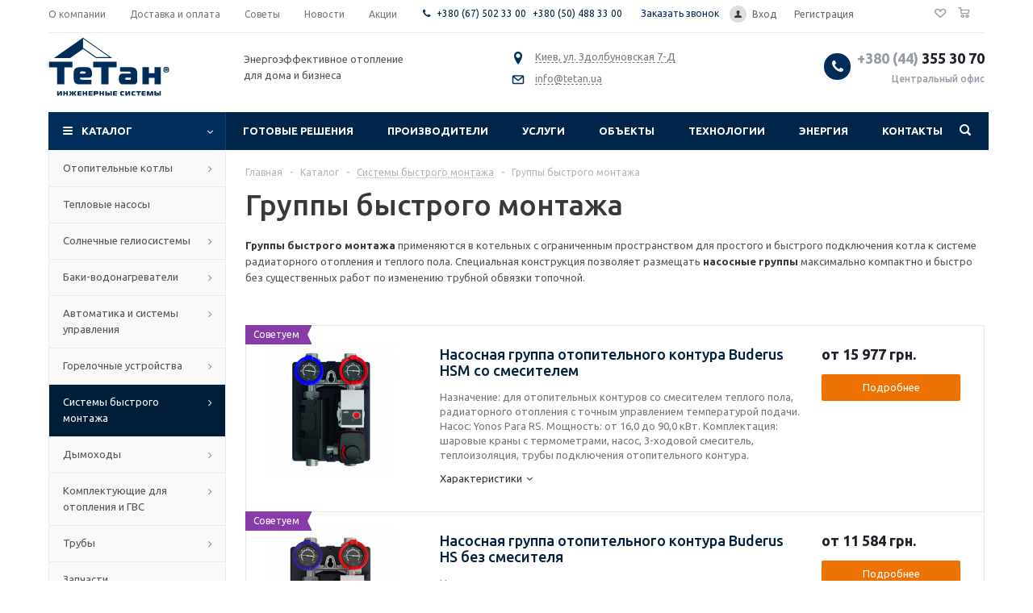

--- FILE ---
content_type: text/html; charset=UTF-8
request_url: https://tetan.ua/catalog/sistemy_bystrogo_montazha/gruppy_bystrogo_montazha/
body_size: 24851
content:
<!DOCTYPE html>
<html prefix="og: http://ogp.me/ns#" xml:lang="ru"        
	  lang="ru" xmlns="http://www.w3.org/1999/xhtml"   >

<head>
	<title>Группы быстрого монтажа - купить в Киеве, Львове, Одессе, Днепре, Харькове, Украине - ТЕТАН Инженерные Системы</title>
	<meta name="viewport" content="user-scalable=no, initial-scale=1.0, maximum-scale=1.0, width=device-width" />
	<meta name="HandheldFriendly" content="true" />
	<meta name="yes" content="yes" />
	<meta name="apple-mobile-web-app-status-bar-style" content="black" />
	<meta name="SKYPE_TOOLBAR" content="SKYPE_TOOLBAR_PARSER_COMPATIBLE" />
	<meta http-equiv="Content-Type" content="text/html; charset=UTF-8" />
<meta name="keywords" content="группы быстрого монтажа" />
<meta name="description" content="Цены на насосные группы, описание и отзывы: +380 (44) 362-33-00" />
<link href="/bitrix/js/ui/design-tokens/dist/ui.design-tokens.css?175994849326358" type="text/css"  rel="stylesheet" />
<link href="/bitrix/js/ui/fonts/opensans/ui.font.opensans.css?17599484932555" type="text/css"  rel="stylesheet" />
<link href="/bitrix/js/main/popup/dist/main.popup.bundle.css?175994849229852" type="text/css"  rel="stylesheet" />
<link href="/bitrix/templates/aspro_optimus/components/bitrix/catalog.smart.filter/main/style.css?17599485221133" type="text/css"  rel="stylesheet" />
<link href="/bitrix/templates/aspro_optimus/css/jquery.fancybox.css?17599485224097" type="text/css"  data-template-style="true"  rel="stylesheet" />
<link href="/bitrix/templates/aspro_optimus/css/styles.css?1759948522120482" type="text/css"  data-template-style="true"  rel="stylesheet" />
<link href="/bitrix/templates/aspro_optimus/ajax/ajax.css?1759948522326" type="text/css"  data-template-style="true"  rel="stylesheet" />
<link href="/bitrix/panel/main/popup.css?175994852222696" type="text/css"  data-template-style="true"  rel="stylesheet" />
<link href="/bitrix/components/bitrix/breadcrumb/templates/coffeediz.schema.org/style.css?1759948481989" type="text/css"  data-template-style="true"  rel="stylesheet" />
<link href="/bitrix/templates/aspro_optimus/styles.css?17599485223915" type="text/css"  data-template-style="true"  rel="stylesheet" />
<link href="/bitrix/templates/aspro_optimus/template_styles.css?1759948522337391" type="text/css"  data-template-style="true"  rel="stylesheet" />
<link href="/bitrix/templates/aspro_optimus/themes/custom_s1/theme.css?175994852232039" type="text/css"  data-template-style="true"  rel="stylesheet" />
<link href="/bitrix/templates/aspro_optimus/bg_color/custom_s1/bgcolors.css?175994852252" type="text/css"  data-template-style="true"  rel="stylesheet" />
<link href="/bitrix/templates/aspro_optimus/css/media.css?1759948522116413" type="text/css"  data-template-style="true"  rel="stylesheet" />
<link href="/bitrix/templates/aspro_optimus/css/fonts/font-awesome/css/font-awesome.min.css?175994852229063" type="text/css"  data-template-style="true"  rel="stylesheet" />
<link href="/bitrix/templates/aspro_optimus/css/custom.css?1759948522404" type="text/css"  data-template-style="true"  rel="stylesheet" />
<script>if(!window.BX)window.BX={};if(!window.BX.message)window.BX.message=function(mess){if(typeof mess==='object'){for(let i in mess) {BX.message[i]=mess[i];} return true;}};</script>
<script>(window.BX||top.BX).message({"JS_CORE_LOADING":"Загрузка...","JS_CORE_NO_DATA":"- Нет данных -","JS_CORE_WINDOW_CLOSE":"Закрыть","JS_CORE_WINDOW_EXPAND":"Развернуть","JS_CORE_WINDOW_NARROW":"Свернуть в окно","JS_CORE_WINDOW_SAVE":"Сохранить","JS_CORE_WINDOW_CANCEL":"Отменить","JS_CORE_WINDOW_CONTINUE":"Продолжить","JS_CORE_H":"ч","JS_CORE_M":"м","JS_CORE_S":"с","JSADM_AI_HIDE_EXTRA":"Скрыть лишние","JSADM_AI_ALL_NOTIF":"Показать все","JSADM_AUTH_REQ":"Требуется авторизация!","JS_CORE_WINDOW_AUTH":"Войти","JS_CORE_IMAGE_FULL":"Полный размер"});</script>

<script src="/bitrix/js/main/core/core.js?1759948490498062"></script>

<script>BX.Runtime.registerExtension({"name":"main.core","namespace":"BX","loaded":true});</script>
<script>BX.setJSList(["\/bitrix\/js\/main\/core\/core_ajax.js","\/bitrix\/js\/main\/core\/core_promise.js","\/bitrix\/js\/main\/polyfill\/promise\/js\/promise.js","\/bitrix\/js\/main\/loadext\/loadext.js","\/bitrix\/js\/main\/loadext\/extension.js","\/bitrix\/js\/main\/polyfill\/promise\/js\/promise.js","\/bitrix\/js\/main\/polyfill\/find\/js\/find.js","\/bitrix\/js\/main\/polyfill\/includes\/js\/includes.js","\/bitrix\/js\/main\/polyfill\/matches\/js\/matches.js","\/bitrix\/js\/ui\/polyfill\/closest\/js\/closest.js","\/bitrix\/js\/main\/polyfill\/fill\/main.polyfill.fill.js","\/bitrix\/js\/main\/polyfill\/find\/js\/find.js","\/bitrix\/js\/main\/polyfill\/matches\/js\/matches.js","\/bitrix\/js\/main\/polyfill\/core\/dist\/polyfill.bundle.js","\/bitrix\/js\/main\/core\/core.js","\/bitrix\/js\/main\/polyfill\/intersectionobserver\/js\/intersectionobserver.js","\/bitrix\/js\/main\/lazyload\/dist\/lazyload.bundle.js","\/bitrix\/js\/main\/polyfill\/core\/dist\/polyfill.bundle.js","\/bitrix\/js\/main\/parambag\/dist\/parambag.bundle.js"]);
</script>
<script>BX.Runtime.registerExtension({"name":"pull.protobuf","namespace":"BX","loaded":true});</script>
<script>BX.Runtime.registerExtension({"name":"rest.client","namespace":"window","loaded":true});</script>
<script>(window.BX||top.BX).message({"pull_server_enabled":"N","pull_config_timestamp":0,"pull_guest_mode":"N","pull_guest_user_id":0});(window.BX||top.BX).message({"PULL_OLD_REVISION":"Для продолжения корректной работы с сайтом необходимо перезагрузить страницу."});</script>
<script>BX.Runtime.registerExtension({"name":"pull.client","namespace":"BX","loaded":true});</script>
<script>BX.Runtime.registerExtension({"name":"pull","namespace":"window","loaded":true});</script>
<script>BX.Runtime.registerExtension({"name":"jquery","namespace":"window","loaded":true});</script>
<script>BX.Runtime.registerExtension({"name":"ui.design-tokens","namespace":"window","loaded":true});</script>
<script>BX.Runtime.registerExtension({"name":"main.pageobject","namespace":"window","loaded":true});</script>
<script>(window.BX||top.BX).message({"JS_CORE_LOADING":"Загрузка...","JS_CORE_NO_DATA":"- Нет данных -","JS_CORE_WINDOW_CLOSE":"Закрыть","JS_CORE_WINDOW_EXPAND":"Развернуть","JS_CORE_WINDOW_NARROW":"Свернуть в окно","JS_CORE_WINDOW_SAVE":"Сохранить","JS_CORE_WINDOW_CANCEL":"Отменить","JS_CORE_WINDOW_CONTINUE":"Продолжить","JS_CORE_H":"ч","JS_CORE_M":"м","JS_CORE_S":"с","JSADM_AI_HIDE_EXTRA":"Скрыть лишние","JSADM_AI_ALL_NOTIF":"Показать все","JSADM_AUTH_REQ":"Требуется авторизация!","JS_CORE_WINDOW_AUTH":"Войти","JS_CORE_IMAGE_FULL":"Полный размер"});</script>
<script>BX.Runtime.registerExtension({"name":"window","namespace":"window","loaded":true});</script>
<script>BX.Runtime.registerExtension({"name":"ui.fonts.opensans","namespace":"window","loaded":true});</script>
<script>BX.Runtime.registerExtension({"name":"main.popup","namespace":"BX.Main","loaded":true});</script>
<script>BX.Runtime.registerExtension({"name":"popup","namespace":"window","loaded":true});</script>
<script type="extension/settings" data-extension="currency.currency-core">{"region":"ru"}</script>
<script>BX.Runtime.registerExtension({"name":"currency.currency-core","namespace":"BX.Currency","loaded":true});</script>
<script>BX.Runtime.registerExtension({"name":"currency","namespace":"window","loaded":true});</script>
<script>(window.BX||top.BX).message({"LANGUAGE_ID":"ru","FORMAT_DATE":"DD.MM.YYYY","FORMAT_DATETIME":"DD.MM.YYYY HH:MI:SS","COOKIE_PREFIX":"BITRIX_SM","SERVER_TZ_OFFSET":"7200","UTF_MODE":"Y","SITE_ID":"s1","SITE_DIR":"\/","USER_ID":"","SERVER_TIME":1769341804,"USER_TZ_OFFSET":0,"USER_TZ_AUTO":"Y","bitrix_sessid":"60f45f9e0e07d3c395a78ab4fe7aa481"});</script>


<script src="/bitrix/js/pull/protobuf/protobuf.js?1759948492274055"></script>
<script src="/bitrix/js/pull/protobuf/model.js?175994849270928"></script>
<script src="/bitrix/js/rest/client/rest.client.js?175994849217414"></script>
<script src="/bitrix/js/pull/client/pull.client.js?175994849283600"></script>
<script src="/bitrix/js/main/jquery/jquery-1.12.4.min.js?175994849297163"></script>
<script src="/bitrix/js/main/ajax.js?175994848935509"></script>
<script src="/bitrix/js/main/pageobject/pageobject.js?1759948492864"></script>
<script src="/bitrix/js/main/core/core_window.js?175994849098766"></script>
<script src="/bitrix/js/main/popup/dist/main.popup.bundle.js?1759948492117175"></script>
<script src="/bitrix/js/currency/currency-core/dist/currency-core.bundle.js?17599484888800"></script>
<script src="/bitrix/js/currency/core_currency.js?17599484881181"></script>
<script>
					(function () {
						"use strict";

						var counter = function ()
						{
							var cookie = (function (name) {
								var parts = ("; " + document.cookie).split("; " + name + "=");
								if (parts.length == 2) {
									try {return JSON.parse(decodeURIComponent(parts.pop().split(";").shift()));}
									catch (e) {}
								}
							})("BITRIX_CONVERSION_CONTEXT_s1");

							if (cookie && cookie.EXPIRE >= BX.message("SERVER_TIME"))
								return;

							var request = new XMLHttpRequest();
							request.open("POST", "/bitrix/tools/conversion/ajax_counter.php", true);
							request.setRequestHeader("Content-type", "application/x-www-form-urlencoded");
							request.send(
								"SITE_ID="+encodeURIComponent("s1")+
								"&sessid="+encodeURIComponent(BX.bitrix_sessid())+
								"&HTTP_REFERER="+encodeURIComponent(document.referrer)
							);
						};

						if (window.frameRequestStart === true)
							BX.addCustomEvent("onFrameDataReceived", counter);
						else
							BX.ready(counter);
					})();
				</script>
<script>BX.message({'PHONE':'Телефон','SOCIAL':'Социальные сети','DESCRIPTION':'Описание магазина','ITEMS':'Товары','LOGO':'Логотип','REGISTER_INCLUDE_AREA':'Текст о регистрации','AUTH_INCLUDE_AREA':'Текст об авторизации','FRONT_IMG':'Изображение компании','EMPTY_CART':'пуста','CATALOG_VIEW_MORE':'... Показать все','CATALOG_VIEW_LESS':'... Свернуть','JS_REQUIRED':'Заполните это поле!','JS_FORMAT':'Неверный формат!','JS_FILE_EXT':'Недопустимое расширение файла!','JS_PASSWORD_COPY':'Пароли не совпадают!','JS_PASSWORD_LENGTH':'Минимум 6 символов!','JS_ERROR':'Неверно заполнено поле!','JS_FILE_SIZE':'Максимальный размер 5мб!','JS_FILE_BUTTON_NAME':'Выберите файл','JS_FILE_DEFAULT':'Файл не найден','JS_DATE':'Некорректная дата!','FANCY_CLOSE':'Закрыть','FANCY_NEXT':'Следующий','FANCY_PREV':'Предыдущий','TOP_AUTH_REGISTER':'Регистрация','CALLBACK':'Заказать звонок','UNTIL_AKC':'До конца акции','TITLE_QUANTITY_BLOCK':'Остаток','TITLE_QUANTITY':'штук','COUNTDOWN_SEC':'сек.','COUNTDOWN_MIN':'мин.','COUNTDOWN_HOUR':'час.','COUNTDOWN_DAY0':'дней','COUNTDOWN_DAY1':'день','COUNTDOWN_DAY2':'дня','COUNTDOWN_WEAK0':'Недель','COUNTDOWN_WEAK1':'Неделя','COUNTDOWN_WEAK2':'Недели','COUNTDOWN_MONTH0':'Месяцев','COUNTDOWN_MONTH1':'Месяц','COUNTDOWN_MONTH2':'Месяца','COUNTDOWN_YEAR0':'Лет','COUNTDOWN_YEAR1':'Год','COUNTDOWN_YEAR2':'Года','CATALOG_PARTIAL_BASKET_PROPERTIES_ERROR':'Заполнены не все свойства у добавляемого товара','CATALOG_EMPTY_BASKET_PROPERTIES_ERROR':'Выберите свойства товара, добавляемые в корзину в параметрах компонента','CATALOG_ELEMENT_NOT_FOUND':'Элемент не найден','ERROR_ADD2BASKET':'Ошибка добавления товара в корзину','CATALOG_SUCCESSFUL_ADD_TO_BASKET':'Успешное добавление товара в корзину','ERROR_BASKET_TITLE':'Ошибка корзины','ERROR_BASKET_PROP_TITLE':'Выберите свойства, добавляемые в корзину','ERROR_BASKET_BUTTON':'Выбрать','BASKET_TOP':'Корзина в шапке','ERROR_ADD_DELAY_ITEM':'Ошибка отложенной корзины','VIEWED_TITLE':'Ранее вы смотрели','VIEWED_BEFORE':'Ранее вы смотрели','BEST_TITLE':'Лучшие предложения','CT_BST_SEARCH_BUTTON':'Поиск','CT_BST_SEARCH2_BUTTON':'Найти','BASKET_PRINT_BUTTON':'Распечатать','BASKET_CLEAR_ALL_BUTTON':'Очистить','BASKET_QUICK_ORDER_BUTTON':'Быстрый заказ','BASKET_CONTINUE_BUTTON':'Продолжить покупки','BASKET_ORDER_BUTTON':'Оформить заказ','SHARE_BUTTON':'Поделиться','BASKET_CHANGE_TITLE':'Ваш заказ','BASKET_CHANGE_LINK':'Изменить','FROM':'от','TITLE_BLOCK_VIEWED_NAME':'Ранее вы смотрели','T_BASKET':'Корзина заказа','FILTER_EXPAND_VALUES':'Показать все','FILTER_HIDE_VALUES':'Свернуть','FULL_ORDER':'Полный заказ','ADRES':'Киев, Днепровская наб. 17-А'})</script>
<link rel="shortcut icon" href="/favicon.ico?1759948526" type="image/x-icon" />
<link rel="apple-touch-icon" sizes="180x180" href="/upload/aspro.optimus/b69/b696a85994aea824e27044f061ade58c.png" />
<meta property="ya:interaction" content="XML_FORM" />
<meta property="ya:interaction:url" content="https://tetan.ua/catalog/sistemy_bystrogo_montazha/gruppy_bystrogo_montazha/?mode=xml" />
<!-- dev2fun module opengraph -->
<meta property="og:title" content="Группы быстрого монтажа"/>
<meta property="og:description" content="Цены на насосные группы, описание и отзывы: +380 (44) 362-33-00"/>
<meta property="og:url" content="https://tetan.ua/catalog/sistemy_bystrogo_montazha/gruppy_bystrogo_montazha/"/>
<meta property="og:type" content="website"/>
<meta property="og:site_name" content="ТЕТАН Инженерные Системы"/>
<meta property="og:image" content="https://tetan.ua/upload/dev2fun_opengraph/3c7/3c76dd40061a3e9cdc28673ba2fe4b74.jpg"/>
<meta property="og:image:type" content="image/jpeg"/>
<meta property="og:image:width" content="218"/>
<meta property="og:image:height" content="218"/>
<!-- /dev2fun module opengraph -->



<script src="/bitrix/templates/aspro_optimus/js/jquery.actual.min.js?17599485221251"></script>
<script src="/bitrix/templates/aspro_optimus/js/jqModal.js?17599485223322"></script>
<script src="/bitrix/templates/aspro_optimus/js/jquery.fancybox.js?175994852245833"></script>
<script src="/bitrix/templates/aspro_optimus/js/jquery.history.js?175994852221571"></script>
<script src="/bitrix/templates/aspro_optimus/js/jquery.flexslider.js?175994852255515"></script>
<script src="/bitrix/templates/aspro_optimus/js/jquery.validate.min.js?175994852222257"></script>
<script src="/bitrix/templates/aspro_optimus/js/jquery.inputmask.bundle.min.js?175994852263845"></script>
<script src="/bitrix/templates/aspro_optimus/js/jquery.easing.1.3.js?17599485228095"></script>
<script src="/bitrix/templates/aspro_optimus/js/equalize.min.js?1759948522588"></script>
<script src="/bitrix/templates/aspro_optimus/js/jquery.alphanumeric.js?17599485221972"></script>
<script src="/bitrix/templates/aspro_optimus/js/jquery.cookie.js?17599485223066"></script>
<script src="/bitrix/templates/aspro_optimus/js/jquery.plugin.min.js?17599485223181"></script>
<script src="/bitrix/templates/aspro_optimus/js/jquery.countdown.min.js?175994852213137"></script>
<script src="/bitrix/templates/aspro_optimus/js/jquery.countdown-ru.js?17599485221400"></script>
<script src="/bitrix/templates/aspro_optimus/js/jquery.ikSelect.js?175994852232030"></script>
<script src="/bitrix/templates/aspro_optimus/js/sly.js?175994852259910"></script>
<script src="/bitrix/templates/aspro_optimus/js/equalize_ext.js?17599485222846"></script>
<script src="/bitrix/templates/aspro_optimus/js/jquery.dotdotdot.js?17599485225908"></script>
<script src="/bitrix/templates/aspro_optimus/js/zoomsl-3.0.js?175994852245836"></script>
<script src="/bitrix/templates/aspro_optimus/js/main.js?1759948522118567"></script>
<script src="/bitrix/components/bitrix/search.title/script.js?17599484869847"></script>
<script src="/bitrix/templates/aspro_optimus/js/custom.js?1759948522100"></script>
<script src="/bitrix/templates/aspro_optimus/components/bitrix/catalog.smart.filter/main/script.js?175994852226377"></script>
<script src="/bitrix/templates/aspro_optimus/components/bitrix/catalog.section/catalog_list/script.js?175994852247439"></script>

			<!--[if gte IE 9]><style type="text/css">.basket_button, .button30, .icon {filter: none;}</style><![endif]-->
	<link href='https://fonts.googleapis.com/css?family=Ubuntu:400,500,700,400italic&subset=latin,cyrillic' rel='stylesheet' type='text/css'>
	<meta name="format-detection" content="telephone=no">
	<meta property="fb:pages" content="596861656999005" />
</head>
	<body id="main"> 

    <div class="loader">
	     <div class="loader__background">
		       <div class="loader__inner"><img title="preloader" src="/bitrix/templates/aspro_optimus/images/tetan-preloader.gif"></div>
	      </div>
    </div>

	
	<script>
$(window).on('load', function () {
	var $preloader = $('.loader'),
			$svg_anm   = $preloader.find('.loader__inner');
			$preloader.delay(300).fadeOut('slow');
			$svg_anm.delay(1500).fadeOut();
	});
</script>
	
		<div id="panel"></div>
								<script type="text/javascript">
		BX.message({'MIN_ORDER_PRICE_TEXT':'<b>Минимальная сумма заказа #PRICE#<\/b><br/>Пожалуйста, добавьте еще товаров в корзину'});

		var arOptimusOptions = ({
			"SITE_DIR" : "/",
			"SITE_ID" : "s1",
			"FORM" : ({
				"ASK_FORM_ID" : "ASK",
				"SERVICES_FORM_ID" : "SERVICES",
				"FEEDBACK_FORM_ID" : "FEEDBACK",
				"CALLBACK_FORM_ID" : "CALLBACK",
				"RESUME_FORM_ID" : "RESUME",
				"TOORDER_FORM_ID" : "TOORDER",

				"SERVICES_PROJ_FORM_ID" : "SERVICES_PROJ"
			}),
			"PAGES" : ({
				"FRONT_PAGE" : "",
				"BASKET_PAGE" : "",
				"ORDER_PAGE" : "",
				"PERSONAL_PAGE" : "",
				"CATALOG_PAGE" : "1"
			}),
			"PRICES" : ({
				"MIN_PRICE" : "100",
			}),
			"THEME" : ({
				"THEME_SWITCHER" : "n",
				"COLOR_THEME" : "custom",
				"CUSTOM_COLOR_THEME" : "002d59",
				"LOGO_IMAGE" : "/upload/aspro.optimus/b0a/b0af9f60398f1f37d7f15f7042e77e7c.svg",
				"FAVICON_IMAGE" : "/favicon.ico?1759948526",
				"APPLE_TOUCH_ICON_IMAGE" : "/upload/aspro.optimus/b69/b696a85994aea824e27044f061ade58c.png",
				"BANNER_WIDTH" : "",
				"BANNER_ANIMATIONTYPE" : "SLIDE_HORIZONTAL",
				"BANNER_SLIDESSHOWSPEED" : "5000",
				"BANNER_ANIMATIONSPEED" : "600",
				"HEAD" : ({
					"VALUE" : "",
					"MENU" : "",
					"MENU_COLOR" : "",
					"HEAD_COLOR" : "",
				}),
				"BASKET" : "normal",
				"STORES" : "",
				"STORES_SOURCE" : "iblock",
				"TYPE_SKU" : "type_2",
				"TYPE_VIEW_FILTER" : "vertical",
				"SHOW_BASKET_ONADDTOCART" : "Y",
				"SHOW_BASKET_PRINT" : "Y",
				"SHOW_ONECLICKBUY_ON_BASKET_PAGE" : "Y",
				"PHONE_MASK" : "+380 (99) 999-99-99",
				"VALIDATE_PHONE_MASK" : "^[+][3][8][0] [(][0-9]{2}[)] [0-9]{3}[-][0-9]{2}[-][0-9]{2}$",
				"SCROLLTOTOP_TYPE" : "ROUND_COLOR",
				"SCROLLTOTOP_POSITION" : "PADDING",
				"MENU_POSITION" : "line",
			}),
			"COUNTERS":({
				"YANDEX_COUNTER" : "0",
				"GOOGLE_COUNTER" : "321",
				"YANDEX_ECOMERCE" : "N",
				"GOOGLE_ECOMERCE" : "N",
				"TYPE":{
					"ONE_CLICK":"Покупка в 1 клик",
					"QUICK_ORDER":"Быстрый заказ",
				},
				"GOOGLE_EVENTS":{
					"ADD2BASKET": "addToCart",
					"REMOVE_BASKET": "removeFromCart",
					"CHECKOUT_ORDER": "checkout",
				}
			}),
			"JS_ITEM_CLICK":({
				"precision" : 6,
				"precisionFactor" : Math.pow(10,6)
			})
		});

		$(document).ready(function(){
			$.extend( $.validator.messages, {
				required: BX.message('JS_REQUIRED'),
				email: BX.message('JS_FORMAT'),
				equalTo: BX.message('JS_PASSWORD_COPY'),
				minlength: BX.message('JS_PASSWORD_LENGTH'),
				remote: BX.message('JS_ERROR')
			});

			$.validator.addMethod(
				'regexp', function( value, element, regexp ){
					var re = new RegExp( regexp );
					return this.optional( element ) || re.test( value );
				},
				BX.message('JS_FORMAT')
			);

			$.validator.addMethod(
				'filesize', function( value, element, param ){
					return this.optional( element ) || ( element.files[0].size <= param )
				},
				BX.message('JS_FILE_SIZE')
			);

			$.validator.addMethod(
				'date', function( value, element, param ) {
					var status = false;
					if(!value || value.length <= 0){
						status = false;
					}
					else{
						// html5 date allways yyyy-mm-dd
						var re = new RegExp('^([0-9]{4})(.)([0-9]{2})(.)([0-9]{2})$');
						var matches = re.exec(value);
						if(matches){
							var composedDate = new Date(matches[1], (matches[3] - 1), matches[5]);
							status = ((composedDate.getMonth() == (matches[3] - 1)) && (composedDate.getDate() == matches[5]) && (composedDate.getFullYear() == matches[1]));
						}
						else{
							// firefox
							var re = new RegExp('^([0-9]{2})(.)([0-9]{2})(.)([0-9]{4})$');
							var matches = re.exec(value);
							if(matches){
								var composedDate = new Date(matches[5], (matches[3] - 1), matches[1]);
								status = ((composedDate.getMonth() == (matches[3] - 1)) && (composedDate.getDate() == matches[1]) && (composedDate.getFullYear() == matches[5]));
							}
						}
					}
					return status;
				}, BX.message('JS_DATE')
			);

			$.validator.addMethod(
				'extension', function(value, element, param){
					param = typeof param === 'string' ? param.replace(/,/g, '|') : 'png|jpe?g|gif';
					return this.optional(element) || value.match(new RegExp('.(' + param + ')$', 'i'));
				}, BX.message('JS_FILE_EXT')
			);

			$.validator.addMethod(
				'captcha', function( value, element, params ){
					return $.validator.methods.remote.call(this, value, element,{
						url: arOptimusOptions['SITE_DIR'] + 'ajax/check-captcha.php',
						type: 'post',
						data:{
							captcha_word: value,
							captcha_sid: function(){
								return $(element).closest('form').find('input[name="captcha_sid"]').val();
							}
						}
					});
				},
				BX.message('JS_ERROR')
			);

			$.validator.addClassRules({
				'phone':{
					regexp: arOptimusOptions['THEME']['VALIDATE_PHONE_MASK']
				},
				'confirm_password':{
					equalTo: 'input[name="REGISTER\[PASSWORD\]"]',
					minlength: 6
				},
				'password':{
					minlength: 6
				},
				'inputfile':{
					extension: arOptimusOptions['THEME']['VALIDATE_FILE_EXT'],
					filesize: 5000000
				},
				'captcha':{
					captcha: ''
				}
			});

			if(arOptimusOptions['THEME']['PHONE_MASK']){
				$('input.phone').inputmask('mask', {'mask': arOptimusOptions['THEME']['PHONE_MASK']});
			}

			jqmEd('feedback', arOptimusOptions['FORM']['FEEDBACK_FORM_ID']);
			jqmEd('ask', arOptimusOptions['FORM']['ASK_FORM_ID'], '.ask_btn');
			jqmEd('services', arOptimusOptions['FORM']['SERVICES_FORM_ID'], '.services_btn','','.services_btn');
			jqmEd('SERVICES_PROJ', arOptimusOptions['FORM']['SERVICES_PROJ_FORM_ID'], '.SERVICES_PROJ_btn','','.SERVICES_PROJ_btn');

			if($('.resume_send').length){
				$('.resume_send').live('click', function(e){
					$("body").append("<span class='resume_send_wr' style='display:none;'></span>");
					jqmEd('resume', arOptimusOptions['FORM']['RESUME_FORM_ID'], '.resume_send_wr','', this);
					$("body .resume_send_wr").click();
					$("body .resume_send_wr").remove();
				})
			}
			jqmEd('callback', arOptimusOptions['FORM']['CALLBACK_FORM_ID'], '.callback_btn');

		});
		</script>
					<div class="wrapper catalog_page basket_normal colored banner_auto">
			<div class="header_wrap ">
									<div class="top-h-row">
						<div class="wrapper_inner">
							<div class="top_inner">
								<div class="content_menu">
										<ul class="menu topest">
					<li  >
				<a href="/company/"><span>О компании</span></a>
			</li>
					<li  >
				<a href="/info/delivery-payments/"><span>Доставка и оплата</span></a>
			</li>
					<li  >
				<a href="/info/articles/"><span>Советы</span></a>
			</li>
					<li  >
				<a href="/company/news/"><span>Новости</span></a>
			</li>
					<li  >
				<a href="/sale/"><span>Акции</span></a>
			</li>
				<li class="more hidden">
			<span>...</span>
			<ul class="dropdown"></ul>
		</li>
	</ul>
								</div>
																<!--<div class="basket_wrapp">-->
								<div class="basket_wrapp">
						<div class="middle-h-row">
								<div class="center_block">
								
								<div class="search search_my" style="width:370px;top: 7px;">
																														<span style="color:#002d59; padding-right: 5px;" class="icons fa fa-phone callback_btn" title="Заказать звонок"></span> <span class="tels_my"> <a style="padding-right:5px" href="tel:+380(67)502-33-00" rel="nofollow">+380 (67) 502 33 00</a> <a href="tel:+380(50)488-33-00" rel="nofollow">+380 (50) 488 33 00</a> <span class="callback_btn">Заказать звонок</span> </span>
									</div>
									
								</div>
						</div>
			
								<div class="h-user-block" id="personal_block">
								
														
									<form id="auth_params" action="/ajax/show_personal_block.php">
	<input type="hidden" name="REGISTER_URL" value="/auth/registration/" />
	<input type="hidden" name="FORGOT_PASSWORD_URL" value="/auth/forgot-password/" />
	<input type="hidden" name="PROFILE_URL" value="/personal/" />
	<input type="hidden" name="SHOW_ERRORS" value="Y" />
</form>
<!--'start_frame_cache_iIjGFB'-->	<div class="module-enter no-have-user">
		<!--noindex-->
			<a class="avtorization-call icon" rel="nofollow" href="/auth/"><span>Вход</span></a>
			<a class="register" rel="nofollow" href="/auth/registration/"><span>Регистрация</span></a>
		<!--/noindex-->
	</div>
<!--'end_frame_cache_iIjGFB'-->								</div>
								<div class="h-user-block" style="float:right;     margin-top: 0px;">
								<div class="basket_wrapp">
																												<div class="wrapp_all_icons">
																																		<div class="header-cart" id="basket_line">
													<div class="basket_fly">
		<div class="opener">
			<div title="" data-type="AnDelCanBuy" class="basket_count small clicked empty">
				<a href="/basket/"></a>
				<div class="wraps_icon_block basket">
					<div class="count empty_items">
						<span>
							<span class="items">
								<span>0</span>
							</span>
						</span>
					</div>
				</div>
			</div>
			<div title="" data-type="DelDelCanBuy" class="wish_count small clicked empty">
				<a href="/basket/"></a>
				<div class="wraps_icon_block delay">
					<div class="count empty_items">
						<span>
							<span class="items">
								<span>0</span>
							</span>
						</span>
					</div>
				</div>
			</div>
			<div title="Сравнение товаров" class="compare_count small">
				<a href="/catalog/compare.php"></a>
				<div id="compare_fly" class="wraps_icon_block compare">
					<div class="count empty_items">
						<span>
							<span class="items">
								<span>0</span>
							</span>
						</span>
					</div>
				</div>
			</div>
			<div title="Вход\регистрация" class="user_block small">
				<a href="/auth/"></a>
				<div class="wraps_icon_block no_img user_reg"></div>
			</div>
		</div>
		<div class="basket_sort">
			<span class="basket_title">Корзина заказа</span>
		</div>
	</div>
	<!--'start_frame_cache_header-cart'-->													<script type="text/javascript">
					$(document).ready(function() {
						$.ajax({
							url: arOptimusOptions['SITE_DIR'] + 'ajax/show_basket_top.php',
							type: 'post',
							success: function(html){
								$('#basket_line').html(html);
								$('.header-compare-block').css({'opacity':'1'});
							}
						});
						
							
					});
				</script>
						<!--'end_frame_cache_header-cart'-->												
											</div>
											

										</div>
																		
									</div>
								</div>
								</div>
								
								
								
								
								
								<div class="clearfix"></div>
							</div>
						</div>
					</div>
								<header id="header">
					<div class="wrapper_inner">
						<div class="top_br"></div>
						<table class="middle-h-row">
							<tr>
								<td class="logo_wrapp">
									<div class="logo nofill_n">
												<a href="/"><img src="/upload/aspro.optimus/b0a/b0af9f60398f1f37d7f15f7042e77e7c.svg" alt="ТЕТАН Инженерные Системы" title="ТЕТАН Инженерные Системы" /></a>
										</div>
								</td>
								<td class="text_wrapp">
									<div class="slogan">
										Энергоэффективное отопление<br>для дома и бизнеса	
									</div>
								</td>
								<td   class="center_block">	
								
							<address>
																<img class="adres_street" height="16px" src="/bitrix/templates/aspro_optimus/images/placeholder.svg" >
							

								<a href="/contacts/" onclick="return(fn.openHeadMap())">Киев, ул. Здолбуновская 7-Д</a><br>
								<em class="mail-link">
								<img class="adres_street" height="16px" src="/bitrix/templates/aspro_optimus/images/envelope.svg" >
							
								
																
								<a href="mailto:info@tetan.ua">info@tetan.ua</a></em>
							</address>
						
														
						
							
																	</td>
								<td class="basket_wrapp">
									<div class="phones">
									<div class="phone_block">
										<span class="phone_wrap">
											<span class="icons fa fa-phone callback_btn" title="Заказать звонок"></span>
											<span class="phone_text" style=" margin-bottom: -15px;   line-height: 10px; font-size:18px; font-weight:600;">
												<a href="tel:+380(44)355-30-70" rel="nofollow"><span style="color:#969ba5">+380 (44)</span> 355&nbsp;30&nbsp;70</a><br>
											</span>
											<p class="p_ofice">Центральный офис</p> 
										</span>
																			</div>
								</div>
																		<div class="clearfix"></div>
								</td>
							</tr>
						</table>
					</div>
					<div class="catalog_menu menu_colored">
						<div class="wrapper_inner">
							<div class="wrapper_middle_menu wrap_menu">
								<ul class="menu adaptive">
									<li class="menu_opener"><div class="text">
										Меню								</div></li>
								</ul>				
								<div class="catalog_menu_ext">
										<ul class="menu top menu_top_block catalogfirst">
					<li class="catalog icons_fa has-child current">
				<a class="parent" href="/catalog/" >Каталог</a>
									<ul class="dropdown">
													<li class="full has-child  m_line">
								<a class="icons_fa parent" href="/catalog/otopitelnye_kotly/">Отопительные котлы</a>
																	<ul class="dropdown">
																					<li class="menu_item ">
																									<span class="image"><a href="/catalog/otopitelnye_kotly/gazovye_kondensatsionnye_kotly/"><img src="/upload/resize_cache/iblock/01b/50_50_1/01b2891e41a9743c7be9ba146fbad55a.jpg" /></a></span>
																								<a class="section" href="/catalog/otopitelnye_kotly/gazovye_kondensatsionnye_kotly/"><span>Газовые конденсационные котлы</span></a>
																								<div class="clearfix"></div>
											</li>
																					<li class="menu_item ">
																									<span class="image"><a href="/catalog/otopitelnye_kotly/nastennye_i_napolnye_gazovye_kotly/"><img src="/upload/resize_cache/iblock/0be/50_50_1/0bed8548b8a52f63e662e878b1ec60b8.jpg" /></a></span>
																								<a class="section" href="/catalog/otopitelnye_kotly/nastennye_i_napolnye_gazovye_kotly/"><span>Настенные и напольные газовые котлы</span></a>
																								<div class="clearfix"></div>
											</li>
																					<li class="menu_item ">
																									<span class="image"><a href="/catalog/otopitelnye_kotly/pelletnye_kotly/"><img src="/upload/resize_cache/iblock/caf/50_50_1/cafaa81eeb9a3d4925682974eb517e40.png" /></a></span>
																								<a class="section" href="/catalog/otopitelnye_kotly/pelletnye_kotly/"><span>Пеллетные котлы</span></a>
																								<div class="clearfix"></div>
											</li>
																					<li class="menu_item ">
																									<span class="image"><a href="/catalog/otopitelnye_kotly/tverdotoplivnye_kotly/"><img src="/upload/resize_cache/iblock/2ed/50_50_1/2edd93c909e1963076bcbdd6907a178b.jpg" /></a></span>
																								<a class="section" href="/catalog/otopitelnye_kotly/tverdotoplivnye_kotly/"><span>Твердотопливные котлы</span></a>
																								<div class="clearfix"></div>
											</li>
																					<li class="menu_item ">
																									<span class="image"><a href="/catalog/otopitelnye_kotly/elektricheskie_kotly/"><img src="/upload/resize_cache/iblock/a9c/50_50_1/a9cc3d48847603acd9eb468a2d393596.jpg" /></a></span>
																								<a class="section" href="/catalog/otopitelnye_kotly/elektricheskie_kotly/"><span>Электрические котлы</span></a>
																								<div class="clearfix"></div>
											</li>
																					<li class="menu_item ">
																									<span class="image"><a href="/catalog/otopitelnye_kotly/zhidkotoplivnye_kotly_s_nadduvnoy_gorelkoy/"><img src="/upload/resize_cache/iblock/55d/50_50_1/55dd7b86333899682f5ca1e8deadcf80.jpg" /></a></span>
																								<a class="section" href="/catalog/otopitelnye_kotly/zhidkotoplivnye_kotly_s_nadduvnoy_gorelkoy/"><span>Жидкотопливные котлы с наддувной горелкой</span></a>
																								<div class="clearfix"></div>
											</li>
																					<li class="menu_item ">
																									<span class="image"><a href="/catalog/otopitelnye_kotly/vodogreynye_kotly/"><img src="/upload/resize_cache/iblock/ce2/50_50_1/ce24c62f91a0391d41c30b4217e0e1a3.jpg" /></a></span>
																								<a class="section" href="/catalog/otopitelnye_kotly/vodogreynye_kotly/"><span>Водогрейные котлы</span></a>
																								<div class="clearfix"></div>
											</li>
																			</ul>
															</li>
													<li class="full   m_line">
								<a class="icons_fa " href="/catalog/teplovye_nasosy/">Тепловые насосы</a>
															</li>
													<li class="full has-child  m_line">
								<a class="icons_fa parent" href="/catalog/solnechnye_geliosistemy/">Солнечные гелиосистемы</a>
																	<ul class="dropdown">
																					<li class="menu_item ">
																									<span class="image"><a href="/catalog/solnechnye_geliosistemy/solnechnye_kollektory/"><img src="/upload/resize_cache/iblock/881/50_50_1/881612d243ee49b3e4d535e56a5601ca.png" /></a></span>
																								<a class="section" href="/catalog/solnechnye_geliosistemy/solnechnye_kollektory/"><span>Солнечные коллекторы</span></a>
																								<div class="clearfix"></div>
											</li>
																					<li class="menu_item ">
																									<span class="image"><a href="/catalog/solnechnye_geliosistemy/solnechnye_nasosnye_stantsii/"><img src="/upload/resize_cache/iblock/3b2/50_50_1/3b2bd206a99507448f5e735eee90de96.png" /></a></span>
																								<a class="section" href="/catalog/solnechnye_geliosistemy/solnechnye_nasosnye_stantsii/"><span>Солнечные насосные станции</span></a>
																								<div class="clearfix"></div>
											</li>
																			</ul>
															</li>
													<li class="full has-child  m_line">
								<a class="icons_fa parent" href="/catalog/baki_vodonagrevateli/">Баки-водонагреватели</a>
																	<ul class="dropdown">
																					<li class="menu_item ">
																									<span class="image"><a href="/catalog/baki_vodonagrevateli/boylery_kosvennogo_nagreva/"><img src="/upload/resize_cache/iblock/147/50_50_1/147652320d45206ff17957899695e8cb.jpg" /></a></span>
																								<a class="section" href="/catalog/baki_vodonagrevateli/boylery_kosvennogo_nagreva/"><span>Бойлеры косвенного нагрева</span></a>
																								<div class="clearfix"></div>
											</li>
																					<li class="menu_item ">
																									<span class="image"><a href="/catalog/baki_vodonagrevateli/bufernye_baki_nakopiteli/"><img src="/upload/resize_cache/iblock/f74/50_50_1/f74802363827da1e62783ec070b4a8dc.jpg" /></a></span>
																								<a class="section" href="/catalog/baki_vodonagrevateli/bufernye_baki_nakopiteli/"><span>Буферные баки-накопители</span></a>
																								<div class="clearfix"></div>
											</li>
																					<li class="menu_item ">
																									<span class="image"><a href="/catalog/baki_vodonagrevateli/gazovye_protochnye_vodonagrevateli/"><img src="/upload/resize_cache/iblock/45a/50_50_1/45ac224f684f74ec65627e4ee5619dfd.jpg" /></a></span>
																								<a class="section" href="/catalog/baki_vodonagrevateli/gazovye_protochnye_vodonagrevateli/"><span>Газовые проточные водонагреватели</span></a>
																								<div class="clearfix"></div>
											</li>
																			</ul>
															</li>
													<li class="full has-child  m_line">
								<a class="icons_fa parent" href="/catalog/avtomatika_i_sistemy_upravleniya/">Автоматика и системы управления</a>
																	<ul class="dropdown">
																					<li class="menu_item ">
																									<span class="image"><a href="/catalog/avtomatika_i_sistemy_upravleniya/sistemy_upravleniya_otopleniem/"><img src="/upload/resize_cache/iblock/efd/50_50_1/efd27aedf612c8779eca75549ecf01d0.jpg" /></a></span>
																								<a class="section" href="/catalog/avtomatika_i_sistemy_upravleniya/sistemy_upravleniya_otopleniem/"><span>Системы управления отоплением</span></a>
																								<div class="clearfix"></div>
											</li>
																					<li class="menu_item ">
																									<span class="image"><a href="/catalog/avtomatika_i_sistemy_upravleniya/komnatnye_termostaty_programmatory/"><img src="/upload/resize_cache/iblock/0d0/50_50_1/0d00fe9d696f241e5757895ebeeb27d3.jpg" /></a></span>
																								<a class="section" href="/catalog/avtomatika_i_sistemy_upravleniya/komnatnye_termostaty_programmatory/"><span>Комнатные термостаты, программаторы</span></a>
																								<div class="clearfix"></div>
											</li>
																					<li class="menu_item ">
																									<span class="image"><a href="/catalog/avtomatika_i_sistemy_upravleniya/regulyatory_geliosistem/"><img src="/upload/resize_cache/iblock/477/50_50_1/47749b589ee4e572da237755f72c8bee.jpg" /></a></span>
																								<a class="section" href="/catalog/avtomatika_i_sistemy_upravleniya/regulyatory_geliosistem/"><span>Регуляторы гелиосистем</span></a>
																								<div class="clearfix"></div>
											</li>
																					<li class="menu_item ">
																									<span class="image"><a href="/catalog/avtomatika_i_sistemy_upravleniya/datchiki_i_moduli/"><img src="/upload/resize_cache/iblock/b90/50_50_1/b9080a68cd760914ddc3eaf421455e46.jpg" /></a></span>
																								<a class="section" href="/catalog/avtomatika_i_sistemy_upravleniya/datchiki_i_moduli/"><span>Датчики и модули</span></a>
																								<div class="clearfix"></div>
											</li>
																			</ul>
															</li>
													<li class="full has-child  m_line">
								<a class="icons_fa parent" href="/catalog/gorelochnye_ustroystva/">Горелочные устройства</a>
																	<ul class="dropdown">
																					<li class="menu_item ">
																									<span class="image"><a href="/catalog/gorelochnye_ustroystva/gazovye_gorelki/"><img src="/upload/resize_cache/iblock/e68/50_50_1/e6878144c59091459bf95683221bffff.jpg" /></a></span>
																								<a class="section" href="/catalog/gorelochnye_ustroystva/gazovye_gorelki/"><span>Газовые горелки</span></a>
																								<div class="clearfix"></div>
											</li>
																					<li class="menu_item ">
																									<span class="image"><a href="/catalog/gorelochnye_ustroystva/zhidkotoplivnye_gorelki/"><img src="/upload/resize_cache/iblock/115/50_50_1/115719245c98c87f30dd9c2b1770f002.jpg" /></a></span>
																								<a class="section" href="/catalog/gorelochnye_ustroystva/zhidkotoplivnye_gorelki/"><span>Жидкотопливные горелки</span></a>
																								<div class="clearfix"></div>
											</li>
																					<li class="menu_item ">
																									<span class="image"><a href="/catalog/gorelochnye_ustroystva/kombinirovannye_gorelki/"><img src="/upload/resize_cache/iblock/d9d/50_50_1/d9dfd998d58f82ae6e4c8d8f75b5b897.jpg" /></a></span>
																								<a class="section" href="/catalog/gorelochnye_ustroystva/kombinirovannye_gorelki/"><span>Комбинированные горелки</span></a>
																								<div class="clearfix"></div>
											</li>
																					<li class="menu_item ">
																									<span class="image"><a href="/catalog/gorelochnye_ustroystva/pelletnye_gorelki/"><img src="/upload/resize_cache/iblock/0ab/50_50_1/0ab0db16dc03607a01fefb41115052f8.png" /></a></span>
																								<a class="section" href="/catalog/gorelochnye_ustroystva/pelletnye_gorelki/"><span>Пеллетные горелки</span></a>
																								<div class="clearfix"></div>
											</li>
																			</ul>
															</li>
													<li class="full has-child  current  m_line">
								<a class="icons_fa parent" href="/catalog/sistemy_bystrogo_montazha/">Системы быстрого монтажа</a>
																	<ul class="dropdown">
																					<li class="menu_item ">
																									<span class="image"><a href="/catalog/sistemy_bystrogo_montazha/gidravlicheskie_strelki/"><img src="/upload/resize_cache/iblock/010/50_50_1/010bd19ff5a17ddafd05facd8743406f.jpg" /></a></span>
																								<a class="section" href="/catalog/sistemy_bystrogo_montazha/gidravlicheskie_strelki/"><span>Гидравлические стрелки</span></a>
																								<div class="clearfix"></div>
											</li>
																					<li class="menu_item  current ">
																									<span class="image"><a href="/catalog/sistemy_bystrogo_montazha/gruppy_bystrogo_montazha/"><img src="/upload/resize_cache/iblock/b67/50_50_1/b67e797840eb014e6f68bb68b1262e4f.jpg" /></a></span>
																								<a class="section" href="/catalog/sistemy_bystrogo_montazha/gruppy_bystrogo_montazha/"><span>Группы быстрого монтажа</span></a>
																								<div class="clearfix"></div>
											</li>
																					<li class="menu_item ">
																									<span class="image"><a href="/catalog/sistemy_bystrogo_montazha/raspredelitelnye_kollektory/"><img src="/upload/resize_cache/iblock/f5e/50_50_1/f5ea18b12049faaf404267a29e599c1e.png" /></a></span>
																								<a class="section" href="/catalog/sistemy_bystrogo_montazha/raspredelitelnye_kollektory/"><span>Распределительные коллекторы</span></a>
																								<div class="clearfix"></div>
											</li>
																			</ul>
															</li>
													<li class="full has-child  m_line">
								<a class="icons_fa parent" href="/catalog/dymokhody/">Дымоходы</a>
																	<ul class="dropdown">
																					<li class="menu_item ">
																									<span class="image"><a href="/catalog/dymokhody/koaksialnye_dymokhody/"><img src="/upload/resize_cache/iblock/b74/50_50_1/b74b47c0806b48988c350f10e4ec281f.jpg" /></a></span>
																								<a class="section" href="/catalog/dymokhody/koaksialnye_dymokhody/"><span>Коаксиальные дымоходы</span></a>
																								<div class="clearfix"></div>
											</li>
																					<li class="menu_item ">
																									<span class="image"><a href="/catalog/dymokhody/nerzhaveyushchie_dymokhody/"><img src="/upload/resize_cache/iblock/2ea/50_50_1/2ea63c49b694629f631f54b93e72dd73.png" /></a></span>
																								<a class="section" href="/catalog/dymokhody/nerzhaveyushchie_dymokhody/"><span>Нержавеющие дымоходы</span></a>
																								<div class="clearfix"></div>
											</li>
																			</ul>
															</li>
													<li class="full has-child  m_line">
								<a class="icons_fa parent" href="/catalog/komplektuyushchie_dlya_otopleniya_i_gvs/">Комплектующие для отопления и ГВС</a>
																	<ul class="dropdown">
																					<li class="menu_item ">
																									<span class="image"><a href="/catalog/komplektuyushchie_dlya_otopleniya_i_gvs/gruppy_bezopasnosti_kotlov_i_bakov_gvs/"><img src="/upload/resize_cache/iblock/c3e/50_50_1/c3ec27320dfa2b882a33caa0cfaa31e2.jpg" /></a></span>
																								<a class="section" href="/catalog/komplektuyushchie_dlya_otopleniya_i_gvs/gruppy_bezopasnosti_kotlov_i_bakov_gvs/"><span>Группы безопасности котлов и баков ГВС</span></a>
																								<div class="clearfix"></div>
											</li>
																					<li class="menu_item ">
																									<span class="image"><a href="/catalog/komplektuyushchie_dlya_otopleniya_i_gvs/tsirkulyatsionnye_nasosy/"><img src="/upload/resize_cache/iblock/14e/50_50_1/14e69947d4940f06bfd0686e67b1ac5e.jpg" /></a></span>
																								<a class="section" href="/catalog/komplektuyushchie_dlya_otopleniya_i_gvs/tsirkulyatsionnye_nasosy/"><span>Циркуляционные насосы</span></a>
																								<div class="clearfix"></div>
											</li>
																					<li class="menu_item ">
																									<span class="image"><a href="/catalog/komplektuyushchie_dlya_otopleniya_i_gvs/membrannye_rasshiritelnye_baki/"><img src="/upload/resize_cache/iblock/add/50_50_1/add87007777ea40fb1749a1897ce35cd.jpg" /></a></span>
																								<a class="section" href="/catalog/komplektuyushchie_dlya_otopleniya_i_gvs/membrannye_rasshiritelnye_baki/"><span>Мембранные расширительные баки</span></a>
																								<div class="clearfix"></div>
											</li>
																					<li class="menu_item ">
																									<span class="image"><a href="/catalog/komplektuyushchie_dlya_otopleniya_i_gvs/klapany_smesitelnye_perepusknye_balansirovochnye/"><img src="/upload/resize_cache/iblock/c02/50_50_1/c02b9034cc6c91dc0b1daf2186faf4fc.jpg" /></a></span>
																								<a class="section" href="/catalog/komplektuyushchie_dlya_otopleniya_i_gvs/klapany_smesitelnye_perepusknye_balansirovochnye/"><span>Клапаны смесительные, перепускные, балансировочные</span></a>
																								<div class="clearfix"></div>
											</li>
																					<li class="menu_item ">
																									<span class="image"><a href="/catalog/komplektuyushchie_dlya_otopleniya_i_gvs/teploobmenniki_nagrevatelnye_elementy/"><img src="/upload/resize_cache/iblock/be4/50_50_1/be4cbdcae4be74a88a4b7dbb66df97ad.jpg" /></a></span>
																								<a class="section" href="/catalog/komplektuyushchie_dlya_otopleniya_i_gvs/teploobmenniki_nagrevatelnye_elementy/"><span>Теплообменники, нагревательные элементы</span></a>
																								<div class="clearfix"></div>
											</li>
																					<li class="menu_item ">
																									<span class="image"><a href="/catalog/komplektuyushchie_dlya_otopleniya_i_gvs/filtry_sistem_otopleniya/"><img src="/upload/resize_cache/iblock/04f/50_50_1/04f3630ff36b0ef29f63ca5718445ba7.jpg" /></a></span>
																								<a class="section" href="/catalog/komplektuyushchie_dlya_otopleniya_i_gvs/filtry_sistem_otopleniya/"><span>Фильтры систем отопления</span></a>
																								<div class="clearfix"></div>
											</li>
																					<li class="menu_item ">
																									<span class="image"><a href="/catalog/komplektuyushchie_dlya_otopleniya_i_gvs/teplonositeli_zhidkosti_antifrizy/"><img src="/upload/resize_cache/iblock/fc4/50_50_1/fc4ffbe11384eed4ce2310bdd48d9f33.jpg" /></a></span>
																								<a class="section" href="/catalog/komplektuyushchie_dlya_otopleniya_i_gvs/teplonositeli_zhidkosti_antifrizy/"><span>Теплоносители, жидкости, антифризы</span></a>
																								<div class="clearfix"></div>
											</li>
																					<li class="menu_item ">
																									<span class="image"><a href="/catalog/komplektuyushchie_dlya_otopleniya_i_gvs/toplivnye_bunkery_i_sistemy_zagruzki_topliva/"><img src="/upload/resize_cache/iblock/bc2/50_50_1/bc25131c14a203dab6c4891d001b1e08.png" /></a></span>
																								<a class="section" href="/catalog/komplektuyushchie_dlya_otopleniya_i_gvs/toplivnye_bunkery_i_sistemy_zagruzki_topliva/"><span>Топливные бункеры и системы загрузки топлива</span></a>
																								<div class="clearfix"></div>
											</li>
																			</ul>
															</li>
													<li class="full has-child  m_line">
								<a class="icons_fa parent" href="/catalog/truby/">Трубы</a>
																	<ul class="dropdown">
																					<li class="menu_item ">
																									<span class="image"><a href="/catalog/truby/truby_gofrirovannye_nerzhaveyushchie/"><img src="/upload/resize_cache/iblock/507/50_50_1/507078734a640e006fd89a26e9160610.png" /></a></span>
																								<a class="section" href="/catalog/truby/truby_gofrirovannye_nerzhaveyushchie/"><span>Трубы гофрированные нержавеющие</span></a>
																								<div class="clearfix"></div>
											</li>
																			</ul>
															</li>
													<li class="full   m_line">
								<a class="icons_fa " href="/catalog/zapchasti/">Запчасти</a>
															</li>
													<li class="full   m_line">
								<a class="icons_fa " href="/catalog/paketnye_resheniya/">Пакетные решения</a>
															</li>
											</ul>
							</li>
			</ul>
								</div>
								<div class="inc_menu">
									<pre></pre>	<ul class="menu top menu_top_block catalogfirst visible_on_ready">
					<li class="  ">
				<a class="" href="/catalog/paketnye_resheniya/" >Готовые решения</a>
							</li>
					<li class="  ">
				<a class="" href="/brands/" >Производители</a>
							</li>
					<li class="  has-child">
				<a class="icons_fa parent" href="/services/" >Услуги</a>
									<ul class="dropdown">
													<li class="has-child ">
															<a class="icons_fa parent" href="/services/montazh-i-ustanovka/">Монтаж и установка</a>
																	<ul class="dropdown">
																					<li class="menu_item1 ">
												<a href="/services/montazh-i-ustanovka/montazh-gazovykh-kotlov/"><span class="text">Монтаж газовых котлов</span></a>
											</li>
																					<li class="menu_item1 ">
												<a href="/services/montazh-i-ustanovka/montazh-teplovykh-nasosov/"><span class="text">Монтаж тепловых насосов</span></a>
											</li>
																					<li class="menu_item1 ">
												<a href="/services/montazh-i-ustanovka/montazh-pelletnykh-kotlov/"><span class="text">Монтаж пеллетных котлов</span></a>
											</li>
																					<li class="menu_item1 ">
												<a href="/services/montazh-i-ustanovka/montazh-tverdotoplivnykh-kotlov/"><span class="text">Монтаж твердотопливных котлов</span></a>
											</li>
																					<li class="menu_item1 ">
												<a href="/services/montazh-i-ustanovka/montazh-solnechnykh-kollektorov/"><span class="text">Монтаж солнечных коллекторов</span></a>
											</li>
																					<li class="menu_item1 ">
												<a href="/services/montazh-i-ustanovka/montazh-elektricheskikh-kotlov/"><span class="text">Монтаж электрических котлов</span></a>
											</li>
																					<li class="menu_item1 ">
												<a href="/services/montazh-i-ustanovka/montazh-bakov-vodonagrevateley-boylerov/"><span class="text">Монтаж баков-водонагревателей, бойлеров</span></a>
											</li>
																					<li class="menu_item1 ">
												<a href="/services/montazh-i-ustanovka/montazh-otopitelnogo-oborudovaniya/"><span class="text">Монтаж отопительного оборудования</span></a>
											</li>
																			</ul>
															</li>
													<li class="has-child ">
															<a class="icons_fa parent" href="/services/servisnoe-obsluzhivanie/">Сервисное обслуживание</a>
																	<ul class="dropdown">
																					<li class="menu_item1 ">
												<a href="/services/servisnoe-obsluzhivanie/servisnyy-tsentr-buderus/"><span class="text">Сервисный центр Buderus</span></a>
											</li>
																					<li class="menu_item1 ">
												<a href="/services/servisnoe-obsluzhivanie/servis-kotelnogo-oborudovaniya-i-otopleniya/"><span class="text">Сервис котельного оборудования и отопления</span></a>
											</li>
																			</ul>
															</li>
													<li class="has-child ">
															<a class="icons_fa parent" href="/services/proektirovanie/">Проектирование</a>
																	<ul class="dropdown">
																					<li class="menu_item1 ">
												<a href="/services/proektirovanie/razrabotka-proekta-kotelnoy-i-sistemy-otopleniya/"><span class="text">Разработка проекта котельной и системы отопления</span></a>
											</li>
																			</ul>
															</li>
											</ul>
							</li>
					<li class="  has-child">
				<a class="icons_fa parent" href="/projects/" >Объекты</a>
									<ul class="dropdown">
													<li class=" ">
															<a class="icons_fa parent" href="/projects/teplovye-nasosy/">Тепловые насосы</a>
															</li>
													<li class=" ">
															<a class="icons_fa parent" href="/projects/pelletnye-kotly/">Пеллетные котлы</a>
															</li>
													<li class=" ">
															<a class="icons_fa parent" href="/projects/geliosistemy/">Гелиосистемы</a>
															</li>
													<li class=" ">
															<a class="icons_fa parent" href="/projects/gazovye-kotly/">Газовые котлы</a>
															</li>
													<li class=" ">
															<a class="icons_fa parent" href="/projects/tverdotoplivnye-kotly/">Твердотопливные котлы</a>
															</li>
													<li class=" ">
															<a class="icons_fa parent" href="/projects/promyshlennost/">Промышленность</a>
															</li>
											</ul>
							</li>
					<li class="  has-child">
				<a class="icons_fa parent" href="/technology/" >Технологии</a>
									<ul class="dropdown">
													<li class=" ">
															<a class="" href="/technology/solar-systems/">Солнечные гелиосистемы</a>
															</li>
													<li class=" ">
															<a class="" href="/technology/heat-pumps/">Тепловые насосы</a>
															</li>
													<li class=" ">
															<a class="" href="/technology/gas-condensing-boilers/">Газовые конденсационные котлы</a>
															</li>
													<li class=" ">
															<a class="" href="/technology/smart-home-system/">Системы управления отоплением</a>
															</li>
											</ul>
							</li>
					<li class="  has-child">
				<a class="icons_fa parent" href="/energy/" >Энергия</a>
									<ul class="dropdown">
													<li class=" ">
															<a class="" href="/energy/solnechnaya-energiya/">Солнечная энергия</a>
															</li>
													<li class=" ">
															<a class="" href="/energy/teplo-okruzhayushchey-sredy/">Тепло окружающей среды</a>
															</li>
													<li class=" ">
															<a class="" href="/energy/tverdoe-biotoplivo/">Твердое биотопливо</a>
															</li>
													<li class=" ">
															<a class="" href="/energy/gaz/">Газ</a>
															</li>
													<li class=" ">
															<a class="" href="/energy/elektrika/">Электрика</a>
															</li>
													<li class=" ">
															<a class="" href="/energy/zhidkoe-toplivo/">Жидкое топливо</a>
															</li>
											</ul>
							</li>
					<li class="  ">
				<a class="" href="/contacts/" >Контакты</a>
							</li>
			
	
		<li class="more">
			<a href="javascript:;" rel="nofollow"></a>
			<ul class="dropdown"></ul>
		</li>
			</ul>
	

	<div class="mobile_menu_wrapper">
		<ul class="mobile_menu">
							<li class="icons_fa has-child current">
					<a class="dark_link parent" href="/catalog/" >Каталог</a>
											<ul class="dropdown">
															<li class="full ">
									<a class="icons_fa parent" href="/catalog/otopitelnye_kotly/">Отопительные котлы</a>
								</li>
															<li class="full ">
									<a class="icons_fa " href="/catalog/teplovye_nasosy/">Тепловые насосы</a>
								</li>
															<li class="full ">
									<a class="icons_fa parent" href="/catalog/solnechnye_geliosistemy/">Солнечные гелиосистемы</a>
								</li>
															<li class="full ">
									<a class="icons_fa parent" href="/catalog/baki_vodonagrevateli/">Баки-водонагреватели</a>
								</li>
															<li class="full ">
									<a class="icons_fa parent" href="/catalog/avtomatika_i_sistemy_upravleniya/">Автоматика и системы управления</a>
								</li>
															<li class="full ">
									<a class="icons_fa parent" href="/catalog/gorelochnye_ustroystva/">Горелочные устройства</a>
								</li>
															<li class="full  current ">
									<a class="icons_fa parent" href="/catalog/sistemy_bystrogo_montazha/">Системы быстрого монтажа</a>
								</li>
															<li class="full ">
									<a class="icons_fa parent" href="/catalog/dymokhody/">Дымоходы</a>
								</li>
															<li class="full ">
									<a class="icons_fa parent" href="/catalog/komplektuyushchie_dlya_otopleniya_i_gvs/">Комплектующие для отопления и ГВС</a>
								</li>
															<li class="full ">
									<a class="icons_fa parent" href="/catalog/truby/">Трубы</a>
								</li>
															<li class="full ">
									<a class="icons_fa " href="/catalog/zapchasti/">Запчасти</a>
								</li>
															<li class="full ">
									<a class="icons_fa " href="/catalog/paketnye_resheniya/">Пакетные решения</a>
								</li>
													</ul>
									</li> 
							<li class="icons_fa  ">
					<a class="dark_link " href="/catalog/paketnye_resheniya/" >Готовые решения</a>
									</li> 
							<li class="icons_fa  ">
					<a class="dark_link " href="/brands/" >Производители</a>
									</li> 
							<li class="icons_fa has-child ">
					<a class="dark_link parent" href="/services/" >Услуги</a>
											<ul class="dropdown">
															<li class="full ">
									<a class="icons_fa parent" href="/services/montazh-i-ustanovka/">Монтаж и установка</a>
								</li>
															<li class="full ">
									<a class="icons_fa parent" href="/services/servisnoe-obsluzhivanie/">Сервисное обслуживание</a>
								</li>
															<li class="full ">
									<a class="icons_fa parent" href="/services/proektirovanie/">Проектирование</a>
								</li>
													</ul>
									</li> 
							<li class="icons_fa has-child ">
					<a class="dark_link parent" href="/projects/" >Объекты</a>
											<ul class="dropdown">
															<li class="full ">
									<a class="icons_fa parent" href="/projects/teplovye-nasosy/">Тепловые насосы</a>
								</li>
															<li class="full ">
									<a class="icons_fa parent" href="/projects/pelletnye-kotly/">Пеллетные котлы</a>
								</li>
															<li class="full ">
									<a class="icons_fa parent" href="/projects/geliosistemy/">Гелиосистемы</a>
								</li>
															<li class="full ">
									<a class="icons_fa parent" href="/projects/gazovye-kotly/">Газовые котлы</a>
								</li>
															<li class="full ">
									<a class="icons_fa parent" href="/projects/tverdotoplivnye-kotly/">Твердотопливные котлы</a>
								</li>
															<li class="full ">
									<a class="icons_fa parent" href="/projects/promyshlennost/">Промышленность</a>
								</li>
													</ul>
									</li> 
							<li class="icons_fa has-child ">
					<a class="dark_link parent" href="/technology/" >Технологии</a>
											<ul class="dropdown">
															<li class="full ">
									<a class="icons_fa " href="/technology/solar-systems/">Солнечные гелиосистемы</a>
								</li>
															<li class="full ">
									<a class="icons_fa " href="/technology/heat-pumps/">Тепловые насосы</a>
								</li>
															<li class="full ">
									<a class="icons_fa " href="/technology/gas-condensing-boilers/">Газовые конденсационные котлы</a>
								</li>
															<li class="full ">
									<a class="icons_fa " href="/technology/smart-home-system/">Системы управления отоплением</a>
								</li>
													</ul>
									</li> 
							<li class="icons_fa has-child ">
					<a class="dark_link parent" href="/energy/" >Энергия</a>
											<ul class="dropdown">
															<li class="full ">
									<a class="icons_fa " href="/energy/solnechnaya-energiya/">Солнечная энергия</a>
								</li>
															<li class="full ">
									<a class="icons_fa " href="/energy/teplo-okruzhayushchey-sredy/">Тепло окружающей среды</a>
								</li>
															<li class="full ">
									<a class="icons_fa " href="/energy/tverdoe-biotoplivo/">Твердое биотопливо</a>
								</li>
															<li class="full ">
									<a class="icons_fa " href="/energy/gaz/">Газ</a>
								</li>
															<li class="full ">
									<a class="icons_fa " href="/energy/elektrika/">Электрика</a>
								</li>
															<li class="full ">
									<a class="icons_fa " href="/energy/zhidkoe-toplivo/">Жидкое топливо</a>
								</li>
													</ul>
									</li> 
							<li class="icons_fa  ">
					<a class="dark_link " href="/contacts/" >Контакты</a>
									</li> 
						<li class="search">
				<div class="search-input-div">
					<input class="search-input" type="text" autocomplete="off" maxlength="50" size="40" placeholder="Поиск" value="" name="q">
				</div>
				<div class="search-button-div">
					<button class="button btn-search btn-default" value="Найти" name="s" type="submit">Найти</button>
				</div>
			</li>
		</ul>
	</div>
								</div>
							</div>
							
							<div class="wrapper_middle_menu" style="overflow: visible;width: 50px;right: 0;position: absolute;top: 0;right: 24px;border:none;">
							<div class="inc_menu" style="padding-left: 0px;">
										<ul class="menu top menu_top_block catalogfirst">
			<li class="my_cl_menu ">
			<a style="height: 100%; padding-left: 27px; padding-right: 28px;" onclick="opensearch();"><span class="hhhh"></span></a>
				</li>
										</ul>
								</div>
							</div>
							
							
							
							
						</div>
	<div class="search" id="title-search2" style="display:none;">
			<div class="middle-h-row my_middle-h-row"><div class="center_block" style="
    max-width: 1204px;
    padding: 8px 24px;
    margin: 0 auto;">
									<a  onclick="opensearch();" class="close"><img src="/bitrix/templates/aspro_optimus/images/close.png"></a>
								<div class="search" style="max-width: calc(100% - 100px);      margin-left: 50px;">
											<div id="title-search" class="stitle_form">
		<form action="/catalog/">
			<div class="form-control1 bg">
				<input id="title-searchs-input" type="text" name="q" value="" size="40" class="text small_block" maxlength="100" autocomplete="off" placeholder="Поиск по товарам" /><input name="s" type="submit" value="Поиск" class="button icon" />
			</div>
		</form>
	</div>
<script type="text/javascript">
var jsControl = new JCTitleSearch({
	//'WAIT_IMAGE': '/bitrix/themes/.default/images/wait.gif',
	'AJAX_PAGE' : '/catalog/sistemy_bystrogo_montazha/gruppy_bystrogo_montazha/',
	'CONTAINER_ID': 'title-search',
	'INPUT_ID': 'title-searchs-input',
	'MIN_QUERY_LEN': 2
});
$("#title-searchs-input").focus(function() { $(this).parents("form").find("button[type='submit']").addClass("hover"); });
$("#title-searchs-input").blur(function() { $(this).parents("form").find("button[type='submit']").removeClass("hover"); });
</script>
									
									</div>
										
								</div>
								
								</div>
	</div>
						
							
					</div>

				</header>
			</div>
			<div class="wraps" id="content">
				<div class="wrapper_inner  ">
											<div class="left_block">
							

				<div class="menu_top_block catalog_block">
		<ul class="menu dropdown">
							<li class="full has-child  m_line">
					<a class="icons_fa parent" href="/catalog/otopitelnye_kotly/" >Отопительные котлы</a>
											<ul class="dropdown">
															<li class=" ">
																			<span class="image"><a href="/catalog/otopitelnye_kotly/gazovye_kondensatsionnye_kotly/"><img src="/upload/resize_cache/iblock/01b/50_50_1/01b2891e41a9743c7be9ba146fbad55a.jpg" alt="Газовые конденсационные котлы" /></a></span>
																		<a class="section" href="/catalog/otopitelnye_kotly/gazovye_kondensatsionnye_kotly/"><span>Газовые конденсационные котлы</span></a>
																		<div class="clearfix"></div>
								</li>
															<li class=" ">
																			<span class="image"><a href="/catalog/otopitelnye_kotly/nastennye_i_napolnye_gazovye_kotly/"><img src="/upload/resize_cache/iblock/0be/50_50_1/0bed8548b8a52f63e662e878b1ec60b8.jpg" alt="Настенные и напольные газовые котлы" /></a></span>
																		<a class="section" href="/catalog/otopitelnye_kotly/nastennye_i_napolnye_gazovye_kotly/"><span>Настенные и напольные газовые котлы</span></a>
																		<div class="clearfix"></div>
								</li>
															<li class=" ">
																			<span class="image"><a href="/catalog/otopitelnye_kotly/pelletnye_kotly/"><img src="/upload/resize_cache/iblock/caf/50_50_1/cafaa81eeb9a3d4925682974eb517e40.png" alt="Пеллетные котлы" /></a></span>
																		<a class="section" href="/catalog/otopitelnye_kotly/pelletnye_kotly/"><span>Пеллетные котлы</span></a>
																		<div class="clearfix"></div>
								</li>
															<li class=" ">
																			<span class="image"><a href="/catalog/otopitelnye_kotly/tverdotoplivnye_kotly/"><img src="/upload/resize_cache/iblock/2ed/50_50_1/2edd93c909e1963076bcbdd6907a178b.jpg" alt="Твердотопливные котлы" /></a></span>
																		<a class="section" href="/catalog/otopitelnye_kotly/tverdotoplivnye_kotly/"><span>Твердотопливные котлы</span></a>
																		<div class="clearfix"></div>
								</li>
															<li class=" ">
																			<span class="image"><a href="/catalog/otopitelnye_kotly/elektricheskie_kotly/"><img src="/upload/resize_cache/iblock/a9c/50_50_1/a9cc3d48847603acd9eb468a2d393596.jpg" alt="Электрические котлы" /></a></span>
																		<a class="section" href="/catalog/otopitelnye_kotly/elektricheskie_kotly/"><span>Электрические котлы</span></a>
																		<div class="clearfix"></div>
								</li>
															<li class=" ">
																			<span class="image"><a href="/catalog/otopitelnye_kotly/zhidkotoplivnye_kotly_s_nadduvnoy_gorelkoy/"><img src="/upload/resize_cache/iblock/55d/50_50_1/55dd7b86333899682f5ca1e8deadcf80.jpg" alt="Жидкотопливные котлы с наддувной горелкой" /></a></span>
																		<a class="section" href="/catalog/otopitelnye_kotly/zhidkotoplivnye_kotly_s_nadduvnoy_gorelkoy/"><span>Жидкотопливные котлы с наддувной горелкой</span></a>
																		<div class="clearfix"></div>
								</li>
															<li class=" ">
																			<span class="image"><a href="/catalog/otopitelnye_kotly/vodogreynye_kotly/"><img src="/upload/resize_cache/iblock/ce2/50_50_1/ce24c62f91a0391d41c30b4217e0e1a3.jpg" alt="Водогрейные котлы" /></a></span>
																		<a class="section" href="/catalog/otopitelnye_kotly/vodogreynye_kotly/"><span>Водогрейные котлы</span></a>
																		<div class="clearfix"></div>
								</li>
													</ul>
									</li>
							<li class="full   m_line">
					<a class="icons_fa " href="/catalog/teplovye_nasosy/" >Тепловые насосы</a>
									</li>
							<li class="full has-child  m_line">
					<a class="icons_fa parent" href="/catalog/solnechnye_geliosistemy/" >Солнечные гелиосистемы</a>
											<ul class="dropdown">
															<li class=" ">
																			<span class="image"><a href="/catalog/solnechnye_geliosistemy/solnechnye_kollektory/"><img src="/upload/resize_cache/iblock/881/50_50_1/881612d243ee49b3e4d535e56a5601ca.png" alt="Солнечные коллекторы" /></a></span>
																		<a class="section" href="/catalog/solnechnye_geliosistemy/solnechnye_kollektory/"><span>Солнечные коллекторы</span></a>
																		<div class="clearfix"></div>
								</li>
															<li class=" ">
																			<span class="image"><a href="/catalog/solnechnye_geliosistemy/solnechnye_nasosnye_stantsii/"><img src="/upload/resize_cache/iblock/3b2/50_50_1/3b2bd206a99507448f5e735eee90de96.png" alt="Солнечные насосные станции" /></a></span>
																		<a class="section" href="/catalog/solnechnye_geliosistemy/solnechnye_nasosnye_stantsii/"><span>Солнечные насосные станции</span></a>
																		<div class="clearfix"></div>
								</li>
													</ul>
									</li>
							<li class="full has-child  m_line">
					<a class="icons_fa parent" href="/catalog/baki_vodonagrevateli/" >Баки-водонагреватели</a>
											<ul class="dropdown">
															<li class=" ">
																			<span class="image"><a href="/catalog/baki_vodonagrevateli/boylery_kosvennogo_nagreva/"><img src="/upload/resize_cache/iblock/147/50_50_1/147652320d45206ff17957899695e8cb.jpg" alt="Бойлеры косвенного нагрева" /></a></span>
																		<a class="section" href="/catalog/baki_vodonagrevateli/boylery_kosvennogo_nagreva/"><span>Бойлеры косвенного нагрева</span></a>
																		<div class="clearfix"></div>
								</li>
															<li class=" ">
																			<span class="image"><a href="/catalog/baki_vodonagrevateli/bufernye_baki_nakopiteli/"><img src="/upload/resize_cache/iblock/f74/50_50_1/f74802363827da1e62783ec070b4a8dc.jpg" alt="Буферные баки-накопители" /></a></span>
																		<a class="section" href="/catalog/baki_vodonagrevateli/bufernye_baki_nakopiteli/"><span>Буферные баки-накопители</span></a>
																		<div class="clearfix"></div>
								</li>
															<li class=" ">
																			<span class="image"><a href="/catalog/baki_vodonagrevateli/gazovye_protochnye_vodonagrevateli/"><img src="/upload/resize_cache/iblock/45a/50_50_1/45ac224f684f74ec65627e4ee5619dfd.jpg" alt="Газовые проточные водонагреватели" /></a></span>
																		<a class="section" href="/catalog/baki_vodonagrevateli/gazovye_protochnye_vodonagrevateli/"><span>Газовые проточные водонагреватели</span></a>
																		<div class="clearfix"></div>
								</li>
													</ul>
									</li>
							<li class="full has-child  m_line">
					<a class="icons_fa parent" href="/catalog/avtomatika_i_sistemy_upravleniya/" >Автоматика и системы управления</a>
											<ul class="dropdown">
															<li class=" ">
																			<span class="image"><a href="/catalog/avtomatika_i_sistemy_upravleniya/sistemy_upravleniya_otopleniem/"><img src="/upload/resize_cache/iblock/efd/50_50_1/efd27aedf612c8779eca75549ecf01d0.jpg" alt="Системы управления отоплением" /></a></span>
																		<a class="section" href="/catalog/avtomatika_i_sistemy_upravleniya/sistemy_upravleniya_otopleniem/"><span>Системы управления отоплением</span></a>
																		<div class="clearfix"></div>
								</li>
															<li class=" ">
																			<span class="image"><a href="/catalog/avtomatika_i_sistemy_upravleniya/komnatnye_termostaty_programmatory/"><img src="/upload/resize_cache/iblock/0d0/50_50_1/0d00fe9d696f241e5757895ebeeb27d3.jpg" alt="Комнатные термостаты, программаторы" /></a></span>
																		<a class="section" href="/catalog/avtomatika_i_sistemy_upravleniya/komnatnye_termostaty_programmatory/"><span>Комнатные термостаты, программаторы</span></a>
																		<div class="clearfix"></div>
								</li>
															<li class=" ">
																			<span class="image"><a href="/catalog/avtomatika_i_sistemy_upravleniya/regulyatory_geliosistem/"><img src="/upload/resize_cache/iblock/477/50_50_1/47749b589ee4e572da237755f72c8bee.jpg" alt="Регуляторы гелиосистем" /></a></span>
																		<a class="section" href="/catalog/avtomatika_i_sistemy_upravleniya/regulyatory_geliosistem/"><span>Регуляторы гелиосистем</span></a>
																		<div class="clearfix"></div>
								</li>
															<li class=" ">
																			<span class="image"><a href="/catalog/avtomatika_i_sistemy_upravleniya/datchiki_i_moduli/"><img src="/upload/resize_cache/iblock/b90/50_50_1/b9080a68cd760914ddc3eaf421455e46.jpg" alt="Датчики и модули" /></a></span>
																		<a class="section" href="/catalog/avtomatika_i_sistemy_upravleniya/datchiki_i_moduli/"><span>Датчики и модули</span></a>
																		<div class="clearfix"></div>
								</li>
													</ul>
									</li>
							<li class="full has-child  m_line">
					<a class="icons_fa parent" href="/catalog/gorelochnye_ustroystva/" >Горелочные устройства</a>
											<ul class="dropdown">
															<li class=" ">
																			<span class="image"><a href="/catalog/gorelochnye_ustroystva/gazovye_gorelki/"><img src="/upload/resize_cache/iblock/e68/50_50_1/e6878144c59091459bf95683221bffff.jpg" alt="Газовые горелки" /></a></span>
																		<a class="section" href="/catalog/gorelochnye_ustroystva/gazovye_gorelki/"><span>Газовые горелки</span></a>
																		<div class="clearfix"></div>
								</li>
															<li class=" ">
																			<span class="image"><a href="/catalog/gorelochnye_ustroystva/zhidkotoplivnye_gorelki/"><img src="/upload/resize_cache/iblock/115/50_50_1/115719245c98c87f30dd9c2b1770f002.jpg" alt="Жидкотопливные горелки" /></a></span>
																		<a class="section" href="/catalog/gorelochnye_ustroystva/zhidkotoplivnye_gorelki/"><span>Жидкотопливные горелки</span></a>
																		<div class="clearfix"></div>
								</li>
															<li class=" ">
																			<span class="image"><a href="/catalog/gorelochnye_ustroystva/kombinirovannye_gorelki/"><img src="/upload/resize_cache/iblock/d9d/50_50_1/d9dfd998d58f82ae6e4c8d8f75b5b897.jpg" alt="Комбинированные горелки" /></a></span>
																		<a class="section" href="/catalog/gorelochnye_ustroystva/kombinirovannye_gorelki/"><span>Комбинированные горелки</span></a>
																		<div class="clearfix"></div>
								</li>
															<li class=" ">
																			<span class="image"><a href="/catalog/gorelochnye_ustroystva/pelletnye_gorelki/"><img src="/upload/resize_cache/iblock/0ab/50_50_1/0ab0db16dc03607a01fefb41115052f8.png" alt="Пеллетные горелки" /></a></span>
																		<a class="section" href="/catalog/gorelochnye_ustroystva/pelletnye_gorelki/"><span>Пеллетные горелки</span></a>
																		<div class="clearfix"></div>
								</li>
													</ul>
									</li>
							<li class="full has-child current m_line">
					<a class="icons_fa parent" href="/catalog/sistemy_bystrogo_montazha/" >Системы быстрого монтажа</a>
											<ul class="dropdown">
															<li class=" ">
																			<span class="image"><a href="/catalog/sistemy_bystrogo_montazha/gidravlicheskie_strelki/"><img src="/upload/resize_cache/iblock/010/50_50_1/010bd19ff5a17ddafd05facd8743406f.jpg" alt="Гидравлические стрелки" /></a></span>
																		<a class="section" href="/catalog/sistemy_bystrogo_montazha/gidravlicheskie_strelki/"><span>Гидравлические стрелки</span></a>
																		<div class="clearfix"></div>
								</li>
															<li class="  current ">
																			<span class="image"><a href="/catalog/sistemy_bystrogo_montazha/gruppy_bystrogo_montazha/"><img src="/upload/resize_cache/iblock/b67/50_50_1/b67e797840eb014e6f68bb68b1262e4f.jpg" alt="Группы быстрого монтажа" /></a></span>
																		<a class="section" href="/catalog/sistemy_bystrogo_montazha/gruppy_bystrogo_montazha/"><span>Группы быстрого монтажа</span></a>
																		<div class="clearfix"></div>
								</li>
															<li class=" ">
																			<span class="image"><a href="/catalog/sistemy_bystrogo_montazha/raspredelitelnye_kollektory/"><img src="/upload/resize_cache/iblock/f5e/50_50_1/f5ea18b12049faaf404267a29e599c1e.png" alt="Распределительные коллекторы" /></a></span>
																		<a class="section" href="/catalog/sistemy_bystrogo_montazha/raspredelitelnye_kollektory/"><span>Распределительные коллекторы</span></a>
																		<div class="clearfix"></div>
								</li>
													</ul>
									</li>
							<li class="full has-child  m_line">
					<a class="icons_fa parent" href="/catalog/dymokhody/" >Дымоходы</a>
											<ul class="dropdown">
															<li class=" ">
																			<span class="image"><a href="/catalog/dymokhody/koaksialnye_dymokhody/"><img src="/upload/resize_cache/iblock/b74/50_50_1/b74b47c0806b48988c350f10e4ec281f.jpg" alt="Коаксиальные дымоходы" /></a></span>
																		<a class="section" href="/catalog/dymokhody/koaksialnye_dymokhody/"><span>Коаксиальные дымоходы</span></a>
																		<div class="clearfix"></div>
								</li>
															<li class=" ">
																			<span class="image"><a href="/catalog/dymokhody/nerzhaveyushchie_dymokhody/"><img src="/upload/resize_cache/iblock/2ea/50_50_1/2ea63c49b694629f631f54b93e72dd73.png" alt="Нержавеющие дымоходы" /></a></span>
																		<a class="section" href="/catalog/dymokhody/nerzhaveyushchie_dymokhody/"><span>Нержавеющие дымоходы</span></a>
																		<div class="clearfix"></div>
								</li>
													</ul>
									</li>
							<li class="full has-child  m_line">
					<a class="icons_fa parent" href="/catalog/komplektuyushchie_dlya_otopleniya_i_gvs/" >Комплектующие для отопления и ГВС</a>
											<ul class="dropdown">
															<li class=" ">
																			<span class="image"><a href="/catalog/komplektuyushchie_dlya_otopleniya_i_gvs/gruppy_bezopasnosti_kotlov_i_bakov_gvs/"><img src="/upload/resize_cache/iblock/c3e/50_50_1/c3ec27320dfa2b882a33caa0cfaa31e2.jpg" alt="Группы безопасности котлов и баков ГВС" /></a></span>
																		<a class="section" href="/catalog/komplektuyushchie_dlya_otopleniya_i_gvs/gruppy_bezopasnosti_kotlov_i_bakov_gvs/"><span>Группы безопасности котлов и баков ГВС</span></a>
																		<div class="clearfix"></div>
								</li>
															<li class=" ">
																			<span class="image"><a href="/catalog/komplektuyushchie_dlya_otopleniya_i_gvs/tsirkulyatsionnye_nasosy/"><img src="/upload/resize_cache/iblock/14e/50_50_1/14e69947d4940f06bfd0686e67b1ac5e.jpg" alt="Циркуляционные насосы" /></a></span>
																		<a class="section" href="/catalog/komplektuyushchie_dlya_otopleniya_i_gvs/tsirkulyatsionnye_nasosy/"><span>Циркуляционные насосы</span></a>
																		<div class="clearfix"></div>
								</li>
															<li class=" ">
																			<span class="image"><a href="/catalog/komplektuyushchie_dlya_otopleniya_i_gvs/membrannye_rasshiritelnye_baki/"><img src="/upload/resize_cache/iblock/add/50_50_1/add87007777ea40fb1749a1897ce35cd.jpg" alt="Мембранные расширительные баки" /></a></span>
																		<a class="section" href="/catalog/komplektuyushchie_dlya_otopleniya_i_gvs/membrannye_rasshiritelnye_baki/"><span>Мембранные расширительные баки</span></a>
																		<div class="clearfix"></div>
								</li>
															<li class=" ">
																			<span class="image"><a href="/catalog/komplektuyushchie_dlya_otopleniya_i_gvs/klapany_smesitelnye_perepusknye_balansirovochnye/"><img src="/upload/resize_cache/iblock/c02/50_50_1/c02b9034cc6c91dc0b1daf2186faf4fc.jpg" alt="Клапаны смесительные, перепускные, балансировочные" /></a></span>
																		<a class="section" href="/catalog/komplektuyushchie_dlya_otopleniya_i_gvs/klapany_smesitelnye_perepusknye_balansirovochnye/"><span>Клапаны смесительные, перепускные, балансировочные</span></a>
																		<div class="clearfix"></div>
								</li>
															<li class=" ">
																			<span class="image"><a href="/catalog/komplektuyushchie_dlya_otopleniya_i_gvs/teploobmenniki_nagrevatelnye_elementy/"><img src="/upload/resize_cache/iblock/be4/50_50_1/be4cbdcae4be74a88a4b7dbb66df97ad.jpg" alt="Теплообменники, нагревательные элементы" /></a></span>
																		<a class="section" href="/catalog/komplektuyushchie_dlya_otopleniya_i_gvs/teploobmenniki_nagrevatelnye_elementy/"><span>Теплообменники, нагревательные элементы</span></a>
																		<div class="clearfix"></div>
								</li>
															<li class=" ">
																			<span class="image"><a href="/catalog/komplektuyushchie_dlya_otopleniya_i_gvs/filtry_sistem_otopleniya/"><img src="/upload/resize_cache/iblock/04f/50_50_1/04f3630ff36b0ef29f63ca5718445ba7.jpg" alt="Фильтры систем отопления" /></a></span>
																		<a class="section" href="/catalog/komplektuyushchie_dlya_otopleniya_i_gvs/filtry_sistem_otopleniya/"><span>Фильтры систем отопления</span></a>
																		<div class="clearfix"></div>
								</li>
															<li class=" ">
																			<span class="image"><a href="/catalog/komplektuyushchie_dlya_otopleniya_i_gvs/teplonositeli_zhidkosti_antifrizy/"><img src="/upload/resize_cache/iblock/fc4/50_50_1/fc4ffbe11384eed4ce2310bdd48d9f33.jpg" alt="Теплоносители, жидкости, антифризы" /></a></span>
																		<a class="section" href="/catalog/komplektuyushchie_dlya_otopleniya_i_gvs/teplonositeli_zhidkosti_antifrizy/"><span>Теплоносители, жидкости, антифризы</span></a>
																		<div class="clearfix"></div>
								</li>
															<li class=" ">
																			<span class="image"><a href="/catalog/komplektuyushchie_dlya_otopleniya_i_gvs/toplivnye_bunkery_i_sistemy_zagruzki_topliva/"><img src="/upload/resize_cache/iblock/bc2/50_50_1/bc25131c14a203dab6c4891d001b1e08.png" alt="Топливные бункеры и системы загрузки топлива" /></a></span>
																		<a class="section" href="/catalog/komplektuyushchie_dlya_otopleniya_i_gvs/toplivnye_bunkery_i_sistemy_zagruzki_topliva/"><span>Топливные бункеры и системы загрузки топлива</span></a>
																		<div class="clearfix"></div>
								</li>
													</ul>
									</li>
							<li class="full has-child  m_line">
					<a class="icons_fa parent" href="/catalog/truby/" >Трубы</a>
											<ul class="dropdown">
															<li class=" ">
																			<span class="image"><a href="/catalog/truby/truby_gofrirovannye_nerzhaveyushchie/"><img src="/upload/resize_cache/iblock/507/50_50_1/507078734a640e006fd89a26e9160610.png" alt="Трубы гофрированные нержавеющие" /></a></span>
																		<a class="section" href="/catalog/truby/truby_gofrirovannye_nerzhaveyushchie/"><span>Трубы гофрированные нержавеющие</span></a>
																		<div class="clearfix"></div>
								</li>
													</ul>
									</li>
							<li class="full   m_line">
					<a class="icons_fa " href="/catalog/zapchasti/" >Запчасти</a>
									</li>
							<li class="full   m_line">
					<a class="icons_fa " href="/catalog/paketnye_resheniya/" >Пакетные решения</a>
									</li>
					</ul>
	</div>
		

	
	

					
	
											<div class="bx_filter bx_filter_vertical">
		<div class="bx_filter_section">
			<form name="OPTIMUS_SMART_FILTER_form" action="/catalog/sistemy_bystrogo_montazha/gruppy_bystrogo_montazha/" method="get" class="smartfilter">
				<input type="hidden" name="del_url" id="del_url" value="/catalog/sistemy_bystrogo_montazha/gruppy_bystrogo_montazha/filter/clear/apply/" />
									<div class="bx_filter_parameters_box active" data-expanded="Y" data-prop_code=brand data-property_id="55">
						<span class="bx_filter_container_modef"></span>
													<div class="bx_filter_parameters_box_title icons_fa" >
								<div>
									Производитель									<div class="char_name">
										<div class="props_list">
																																				<div class="hint"><span class="icon"><i>?</i></span><div class="tooltip" style="display: none;">Бренд завода изготовителя. На все оборудование предоставляется официальная гарантия от производителя.</div></div>
																																	</div>
									</div>
								</div>
							</div>
																		<div class="bx_filter_block limited_block" >
							<div class="bx_filter_parameters_box_container ">
																																													<input
											type="checkbox"
											value="Y"
											name="OPTIMUS_SMART_FILTER_55_3073608248"
											id="OPTIMUS_SMART_FILTER_55_3073608248"
																																	onclick="smartFilter.click(this)"
										/>
										<label data-role="label_OPTIMUS_SMART_FILTER_55_3073608248" class="bx_filter_param_label  last " for="OPTIMUS_SMART_FILTER_55_3073608248">
											<span class="bx_filter_input_checkbox">

												<span class="bx_filter_param_text" title="Buderus">Buderus (<span data-role="count_OPTIMUS_SMART_FILTER_55_3073608248">4</span>)</span>
											</span>
										</label>
																																																				</div>
							<div class="clb"></div>
						</div>
					</div>
									<div class="clb"></div>
					<div class="bx_filter_button_box active">
						<div class="bx_filter_block">
							<div class="bx_filter_parameters_box_container">
								<div class="bx_filter_popup_result right" id="modef_mobile" style="display:none">
									Выбрано <span id="modef_num_mobile">0</span>									<a href="/catalog/sistemy_bystrogo_montazha/gruppy_bystrogo_montazha/filter/clear/apply/" class="button white_bg">Показать</a>
								</div>
								<div class="bx_filter_popup_result right" id="modef" style="display:none">
									Выбрано <span id="modef_num">0</span>									<a href="/catalog/sistemy_bystrogo_montazha/gruppy_bystrogo_montazha/filter/clear/apply/" class="button white_bg">Показать</a>
								</div>
								<input class="bx_filter_search_button button small" type="submit" id="set_filter" name="set_filter"  value="Показать" />
								<button class="bx_filter_search_reset button small transparent icons_fa" type="reset" id="del_filter" name="del_filter">
									<span>Сбросить</span>
								</button>
															</div>
						</div>
					</div>
							</form>
			<div style="clear: both;"></div>
		</div>
	</div>
	<script>
		var smartFilter = new JCSmartFilter('/catalog/sistemy_bystrogo_montazha/gruppy_bystrogo_montazha/', 'vertical', {'SEF_SET_FILTER_URL':'/catalog/sistemy_bystrogo_montazha/gruppy_bystrogo_montazha/filter/clear/apply/','SEF_DEL_FILTER_URL':'/catalog/sistemy_bystrogo_montazha/gruppy_bystrogo_montazha/filter/clear/apply/'});
				$(document).ready(function(){
			$('.bx_filter_search_reset').on('click', function(){
									location.href=$('form.smartfilter').find('#del_url').val();
							})
			$(".bx_filter_parameters_box_title").click( function(){
				var active=2;
				if ($(this).closest(".bx_filter_parameters_box").hasClass("active")) { $(this).next(".bx_filter_block").slideUp(100); }
				else { $(this).next(".bx_filter_block").slideDown(200); }
				$(this).closest(".bx_filter_parameters_box").toggleClass("active");

				if($(this).closest(".bx_filter_parameters_box").hasClass("active")){
					active=3;
				}

				$.cookie.json = true;
				$.cookie("OPTIMUS_filter_prop_"+$(this).closest(".bx_filter_parameters_box").data('prop_code'), active,{
					path: '/',
					domain: '',
					expires: 360
				});
			});
			$('.bx_filter_parameters_box').each(function(){
				if($.cookie("OPTIMUS_filter_prop_"+$(this).data('prop_code'))==2){
					$(this).removeClass('active');
					$(this).find('.bx_filter_block').hide();
				}else if($.cookie("OPTIMUS_filter_prop_"+$(this).data('prop_code'))==3){
					$(this).addClass('active');
					$(this).find('.bx_filter_block').show();
				}
			})
			$(".hint .icon").click(function(e){
				var tooltipWrapp = $(this).parents(".hint");
				tooltipWrapp.click(function(e){e.stopPropagation();})
				if (tooltipWrapp.is(".active"))
				{
					tooltipWrapp.removeClass("active").find(".tooltip").slideUp(200);
				}
				else
				{
					tooltipWrapp.addClass("active").find(".tooltip").slideDown(200);
					tooltipWrapp.find(".tooltip_close").click(function(e) { e.stopPropagation(); tooltipWrapp.removeClass("active").find(".tooltip").slideUp(100);});
					$(document).click(function() { tooltipWrapp.removeClass("active").find(".tooltip").slideUp(100);});
				}
			});
		})
	</script>
	<div class="banners_column">
	<div class="small_banners_block">
												<div class="advt_banner" id="bx_3935407973_6273">
											<a href="/catalog/otopitelnye_kotly/pelletnye_kotly/" >
											<img src="/upload/resize_cache/iblock/198/220_270_2/1982a7712cfd698e6d66a661c90fa6e0.png" alt="Автоматические пеллетные котлы" title="Автоматические пеллетные котлы" />
											</a>
									</div>
						</div>
</div>						
							<div class="subscribe_wrap">
	<!--'start_frame_cache_IzufVt'--><div class="subscribe-form"  id="subscribe-form">
	<div class="wrap_bg">
		<div class="top_block box-sizing">
			<div class="text">
				<div class="title">Будьте всегда в курсе!</div>
				<div class="more">Узнавайте о скидках и акциях первым</div>
			</div>
		</div>
		<form action="/personal/subscribe/" class="sform box-sizing">
							<label for="sf_RUB_ID_1" class="hidden">
					<input type="checkbox" name="sf_RUB_ID[]" id="sf_RUB_ID_1" value="1" checked /> Новости магазина				</label>
						<div class="email_wrap">
				<input type="email" class="email_input" name="sf_EMAIL" maxlength="100" required size="20" value="" placeholder="Ваш e-mail" />
				<input type="submit" name="OK" class="button send_btn" value="Подписаться" />
			</div>
		</form>
	</div>
</div>
<script>
	$(document).ready(function(){
		$("form.sform").validate({
			rules:{ "sf_EMAIL": {email: true} }
		});
	})
</script>
<!--'end_frame_cache_IzufVt'--></div>								<div class="news_blocks front">
		<div class="top_block">
						<div class="title_block">Советы</div>
			<a href="/info/articles/">Все советы</a>
			<div class="clearfix"></div>
		</div>
		<div class="info_block">
			<div class="news_items">
									<div id="bx_3218110189_5535" class="item box-sizing dl">
													<div class="image">
								<a href="/info/articles/kompensatsiya_35_po_programme_iq_energy/">
																		<img class="img-responsive" src="/upload/resize_cache/iblock/92c/60_60_2/92c1df2420856cccfd7fd570de94f80f.png" alt="Компенсация 35% по программе IQ energy" title="Компенсация 35% по программе IQ energy">
								</a>
							</div>
												<div class="info">
														<a class="name dark_link" href="/info/articles/kompensatsiya_35_po_programme_iq_energy/">Компенсация 35% по программе IQ energy</a>
						</div>
						<div class="clearfix"></div>
					</div>
									<div id="bx_3218110189_326" class="item box-sizing dl">
													<div class="image">
								<a href="/info/articles/kak_podobrat_bufernuyu_emkost_dlya_tverdotoplivnogo_kotla/">
																		<img class="img-responsive" src="/upload/resize_cache/iblock/297/60_60_2/2979da60d70833cd89aadd10ef070d49.jpg" alt="Как подобрать буферную емкость для твердотопливного котла?" title="Как подобрать буферную емкость для твердотопливного котла?">
								</a>
							</div>
												<div class="info">
														<a class="name dark_link" href="/info/articles/kak_podobrat_bufernuyu_emkost_dlya_tverdotoplivnogo_kotla/">Как подобрать буферную емкость для твердотопливного котла?</a>
						</div>
						<div class="clearfix"></div>
					</div>
									<div id="bx_3218110189_325" class="item box-sizing dl">
													<div class="image">
								<a href="/info/articles/skolko_tepla_mozhno_poluchit_iz_raznykh_vidov_topliva/">
																		<img class="img-responsive" src="/upload/resize_cache/iblock/68b/60_60_2/68b0d4e334660725aecbcfde442d7ea5.jpg" alt="Сколько тепла можно получить из разных видов топлива?" title="Сколько тепла можно получить из разных видов топлива?">
								</a>
							</div>
												<div class="info">
														<a class="name dark_link" href="/info/articles/skolko_tepla_mozhno_poluchit_iz_raznykh_vidov_topliva/">Сколько тепла можно получить из разных видов топлива?</a>
						</div>
						<div class="clearfix"></div>
					</div>
							</div>
		</div>
	</div>
																	
						</div>
						<div class="right_block">
											<div class="middle">
															<div class="container">
									<div class="breadcrumbs" id="navigation"><a href="/" id="bx_breadcrumb_0" title="Главная"><span>Главная</span></a><span class="separator">-</span><a href="/catalog/" id="bx_breadcrumb_1" title="Каталог"><span>Каталог</span></a><span class="separator">-</span><div class="drop"><a class="number" id="bx_breadcrumb_2" href="/catalog/sistemy_bystrogo_montazha/"><span>Системы быстрого монтажа</span><b class="space"></b><span class="separator"></span></a><div class="dropdown_wrapp"><div class="dropdown"><a href="/catalog/otopitelnye_kotly/">Отопительные котлы</a><a href="/catalog/teplovye_nasosy/">Тепловые насосы</a><a href="/catalog/solnechnye_geliosistemy/">Солнечные гелиосистемы</a><a href="/catalog/baki_vodonagrevateli/">Баки-водонагреватели</a><a href="/catalog/avtomatika_i_sistemy_upravleniya/">Автоматика и системы управления</a><a href="/catalog/gorelochnye_ustroystva/">Горелочные устройства</a><a href="/catalog/sistemy_bystrogo_montazha/">Системы быстрого монтажа</a><a href="/catalog/dymokhody/">Дымоходы</a><a href="/catalog/komplektuyushchie_dlya_otopleniya_i_gvs/">Комплектующие для отопления и ГВС</a><a href="/catalog/truby/">Трубы</a><a href="/catalog/zapchasti/">Запчасти</a><a href="/catalog/paketnye_resheniya/">Пакетные решения</a></div></div></div><span class="separator">-</span><div class="drop"><span class="number" id="bx_breadcrumb_3"><span>Группы быстрого монтажа</span><b class="space"></b><span class="separator cat_last"></span></span><div class="dropdown_wrapp"><div class="dropdown"><a href="/catalog/sistemy_bystrogo_montazha/gidravlicheskie_strelki/">Гидравлические стрелки</a><a href="/catalog/sistemy_bystrogo_montazha/raspredelitelnye_kollektory/">Распределительные коллекторы</a></div></div></div></div>									<h1 id="pagetitle">Группы быстрого монтажа</h1>								
							<div class="group_description_block bottom" style="padding:0 0 20px;">
<div>
<p><strong>Группы быстрого монтажа</strong> применяются в котельных с ограниченным пространством для простого и быстрого подключения котла к системе радиаторного отопления и теплого пола. Специальная конструкция позволяет размещать <strong>насосные группы</strong> максимально компактно и быстро без существенных работ по изменению трубной обвязки топочной.</p></div>
</div>







		<div class="right_block1 clearfix catalog vertical" id="right_block_ajax">

						<div class="js_filter filter_horizontal">
			<div class="bx_filter bx_filter_vertical"></div>
		</div>
				<div class="inner_wrapper">
							<div class="adaptive_filter">
				<a class="filter_opener"><i></i><span>Фильтр</span></a>
			</div>
			<script type="text/javascript">
			$(".filter_opener").click(function(){
				$(this).toggleClass("opened");
				$(".bx_filter_vertical, .bx_filter").slideToggle(333);
			});
			</script>
		
		<!--'start_frame_cache_viewtype-block'-->				
<div class="sort_header view_list">
	<!--noindex-->
		<div class="sort_filter">
														<a href="/catalog/sistemy_bystrogo_montazha/gruppy_bystrogo_montazha/?sort=SHOWS&order=desc" class="sort_btn  asc SHOWS" rel="nofollow">
					<i class="icon" title="По популярности"></i><span>По популярности</span><i class="arr icons_fa"></i>
				</a>
											<a href="/catalog/sistemy_bystrogo_montazha/gruppy_bystrogo_montazha/?sort=NAME&order=desc" class="sort_btn  asc NAME" rel="nofollow">
					<i class="icon" title="По алфавиту"></i><span>По алфавиту</span><i class="arr icons_fa"></i>
				</a>
											<a href="/catalog/sistemy_bystrogo_montazha/gruppy_bystrogo_montazha/?sort=PRICE&order=desc" class="sort_btn  asc PRICE" rel="nofollow">
					<i class="icon" title="По цене"></i><span>По цене</span><i class="arr icons_fa"></i>
				</a>
								</div>
		<div class="sort_display">	
											<a rel="nofollow" href="/catalog/sistemy_bystrogo_montazha/gruppy_bystrogo_montazha/?display=block" class="sort_btn block "><i title="плиткой"></i></a>
											<a rel="nofollow" href="/catalog/sistemy_bystrogo_montazha/gruppy_bystrogo_montazha/?display=list" class="sort_btn list current"><i title="списком"></i></a>
											<a rel="nofollow" href="/catalog/sistemy_bystrogo_montazha/gruppy_bystrogo_montazha/?display=table" class="sort_btn table "><i title="таблицей"></i></a>
					</div>
	<!--/noindex-->
</div>
									<div class="ajax_load list">
								<div class="display_list show_un_props">
					
						<div class="list_item_wrapp item_wrap item">
				<table class="list_item" id="bx_3966226736_6309" cellspacing="0" cellpadding="0" border="0" width="100%">
					<tr class="adaptive_name">
						<td colspan="2">
							<div class="desc_name"><a href="/catalog/nasosnaya_gruppa_otopitelnogo_kontura_buderus_hsm_so_smesitelem/"><span>Насосная группа отопительного контура Buderus HSM со смесителем</span></a></div>
						</td>
					</tr>
					<tr>
					<td class="image_block">
						<div class="image_wrapper_block">
							<div class="stickers">
																											<div><div class="sticker_recommend">Советуем</div></div>
																																</div>
							<a href="/catalog/nasosnaya_gruppa_otopitelnogo_kontura_buderus_hsm_so_smesitelem/" class="thumb" id="bx_3966226736_6309_pict">
																									<img src="/upload/iblock/10c/10c1d44e108eb9a40268777404291f6f.png" alt="Насосная группа отопительного контура Buderus HSM со смесителем" title="Насосная группа отопительного контура Buderus HSM со смесителем" />
															</a>
						</div>
					</td>

					<td class="description_wrapp">
						<div class="description">
							<div class="item-title">
								<a href="/catalog/nasosnaya_gruppa_otopitelnogo_kontura_buderus_hsm_so_smesitelem/"><span>Насосная группа отопительного контура Buderus HSM со смесителем</span></a>
							</div>
							<div class="wrapp_stockers">
																								<div class="article_block">
																	</div>
							</div>
							 <div class="preview_text">Назначение: для отопительных контуров со смесителем теплого пола, радиаторного отопления с точным управлением температурой подачи. Насос: Yonos Para RS. Мощность: от 16,0 до 90,0 кВт. Комплектация: шаровые краны с термометрами, насос, 3-ходовой смеситель, теплоизоляция, трубы подключения отопительного контура.</div> 																						<div class="props_list_wrapp">
									<table class="props_list prod">
																																			<tr>
														<td><span>Производитель</span></td>
														<td>
															<span>
															<a href="/brands/buderus/">Buderus</a>															</span>
														</td>
													</tr>
																																																<tr>
														<td><span>Страна</span></td>
														<td>
															<span>
															Германия															</span>
														</td>
													</tr>
																																</table>
																	</div>
								<div class="show_props dark_link">
									<span class="icons_fa char_title"><span>Характеристики</span></span>
								</div>
													</div>
											</td>
					<td class="information_wrapp">
						<div class="information">
							<div class="cost prices clearfix">
																		<div class="price" id="bx_3966226736_6309_price">
																							от 15 977 грн.																																</div>
										<div class="price discount" id="bx_3966226736_6309_price_old" style="display:none;">
											<span style="display:none;">15 977 грн.</span>
										</div>
																																		</div>
																																												
							<div class="basket_props_block" id="bx_basket_div_6309" style="display: none;">
															</div>

																							<div class="counter_wrapp ">
																		<div id="bx_3966226736_6309_basket_actions" class="button_block wide">
										<!--noindex-->
											<a class="button transition_bg basket read_more" rel="nofollow" href="/catalog/nasosnaya_gruppa_otopitelnogo_kontura_buderus_hsm_so_smesitelem/" data-item="6309">Подробнее</a>										<!--/noindex-->
									</div>
								</div>
													</div>
					</td></tr>
				</table>
			</div>
		
						<div class="list_item_wrapp item_wrap item">
				<table class="list_item" id="bx_3966226736_6308" cellspacing="0" cellpadding="0" border="0" width="100%">
					<tr class="adaptive_name">
						<td colspan="2">
							<div class="desc_name"><a href="/catalog/nasosnaya_gruppa_otopitelnogo_kontura_buderus_hs_bez_smesitelya/"><span>Насосная группа отопительного контура Buderus HS без смесителя</span></a></div>
						</td>
					</tr>
					<tr>
					<td class="image_block">
						<div class="image_wrapper_block">
							<div class="stickers">
																											<div><div class="sticker_recommend">Советуем</div></div>
																																</div>
							<a href="/catalog/nasosnaya_gruppa_otopitelnogo_kontura_buderus_hs_bez_smesitelya/" class="thumb" id="bx_3966226736_6308_pict">
																									<img src="/upload/iblock/4d7/4d7318a5667697e653c0c38eb78013fd.png" alt="Насосная группа отопительного контура Buderus HS без смесителя" title="Насосная группа отопительного контура Buderus HS без смесителя" />
															</a>
						</div>
					</td>

					<td class="description_wrapp">
						<div class="description">
							<div class="item-title">
								<a href="/catalog/nasosnaya_gruppa_otopitelnogo_kontura_buderus_hs_bez_smesitelya/"><span>Насосная группа отопительного контура Buderus HS без смесителя</span></a>
							</div>
							<div class="wrapp_stockers">
																								<div class="article_block">
																	</div>
							</div>
							 <div class="preview_text">Назначение: для прямых отопительных контуров радиаторного отопления, вентиляции, теплого пола с температурой источника тепла. Насос: Yonos Para RS. Мощность: от 40,0 до 90,0 кВт. Комплектация: шаровые краны с термометрами, насос, теплоизоляция, трубы подключения отопительного контура.</div> 																						<div class="props_list_wrapp">
									<table class="props_list prod">
																																			<tr>
														<td><span>Производитель</span></td>
														<td>
															<span>
															<a href="/brands/buderus/">Buderus</a>															</span>
														</td>
													</tr>
																																																<tr>
														<td><span>Страна</span></td>
														<td>
															<span>
															Германия															</span>
														</td>
													</tr>
																																</table>
																	</div>
								<div class="show_props dark_link">
									<span class="icons_fa char_title"><span>Характеристики</span></span>
								</div>
													</div>
											</td>
					<td class="information_wrapp">
						<div class="information">
							<div class="cost prices clearfix">
																		<div class="price" id="bx_3966226736_6308_price">
																							от 11 584 грн.																																</div>
										<div class="price discount" id="bx_3966226736_6308_price_old" style="display:none;">
											<span style="display:none;">11 584 грн.</span>
										</div>
																																		</div>
																																												
							<div class="basket_props_block" id="bx_basket_div_6308" style="display: none;">
															</div>

																							<div class="counter_wrapp ">
																		<div id="bx_3966226736_6308_basket_actions" class="button_block wide">
										<!--noindex-->
											<a class="button transition_bg basket read_more" rel="nofollow" href="/catalog/nasosnaya_gruppa_otopitelnogo_kontura_buderus_hs_bez_smesitelya/" data-item="6308">Подробнее</a>										<!--/noindex-->
									</div>
								</div>
													</div>
					</td></tr>
				</table>
			</div>
		
						<div class="list_item_wrapp item_wrap item">
				<table class="list_item" id="bx_3966226736_6322" cellspacing="0" cellpadding="0" border="0" width="100%">
					<tr class="adaptive_name">
						<td colspan="2">
							<div class="desc_name"><a href="/catalog/gidravlicheskaya_gruppa_buderus_pwt28_s_plastinchatym_teploobmennikom/"><span>Гидравлическая группа Buderus PWT28 с пластинчатым теплообменником</span></a></div>
						</td>
					</tr>
					<tr>
					<td class="image_block">
						<div class="image_wrapper_block">
							<div class="stickers">
																							</div>
							<a href="/catalog/gidravlicheskaya_gruppa_buderus_pwt28_s_plastinchatym_teploobmennikom/" class="thumb" id="bx_3966226736_6322_pict">
																									<img src="/upload/iblock/e47/e4757d0489b6f23dde26998785cf7e96.png" alt="Гидравлическая группа Buderus PWT28 с пластинчатым теплообменником" title="Гидравлическая группа Buderus PWT28 с пластинчатым теплообменником" />
															</a>
						</div>
					</td>

					<td class="description_wrapp">
						<div class="description">
							<div class="item-title">
								<a href="/catalog/gidravlicheskaya_gruppa_buderus_pwt28_s_plastinchatym_teploobmennikom/"><span>Гидравлическая группа Buderus PWT28 с пластинчатым теплообменником</span></a>
							</div>
							<div class="wrapp_stockers">
																								<div class="article_block">
																	</div>
							</div>
							 <div class="preview_text">Назначение: для разделения старых отопительных систем. Мощность: от 7,0 до 15,0 кВт. Комплектация: пластинчатый теплообменник, предохранительный комплект, уплотнение, развоздушиватель.</div> 																						<div class="props_list_wrapp">
									<table class="props_list prod">
																																			<tr>
														<td><span>Производитель</span></td>
														<td>
															<span>
															<a href="/brands/buderus/">Buderus</a>															</span>
														</td>
													</tr>
																																																<tr>
														<td><span>Материал</span></td>
														<td>
															<span>
															нержавеющая сталь															</span>
														</td>
													</tr>
																																																<tr>
														<td><span>Страна</span></td>
														<td>
															<span>
															Германия															</span>
														</td>
													</tr>
																																</table>
																	</div>
								<div class="show_props dark_link">
									<span class="icons_fa char_title"><span>Характеристики</span></span>
								</div>
													</div>
											</td>
					<td class="information_wrapp">
						<div class="information">
							<div class="cost prices clearfix">
																		<div class="price" id="bx_3966226736_6322_price">
																							от 28 518 грн.																																</div>
										<div class="price discount" id="bx_3966226736_6322_price_old" style="display:none;">
											<span style="display:none;">28 518 грн.</span>
										</div>
																																		</div>
																																												
							<div class="basket_props_block" id="bx_basket_div_6322" style="display: none;">
															</div>

																							<div class="counter_wrapp ">
																		<div id="bx_3966226736_6322_basket_actions" class="button_block wide">
										<!--noindex-->
											<a class="button transition_bg basket read_more" rel="nofollow" href="/catalog/gidravlicheskaya_gruppa_buderus_pwt28_s_plastinchatym_teploobmennikom/" data-item="6322">Подробнее</a>										<!--/noindex-->
									</div>
								</div>
													</div>
					</td></tr>
				</table>
			</div>
		
						<div class="list_item_wrapp item_wrap item">
				<table class="list_item" id="bx_3966226736_3925" cellspacing="0" cellpadding="0" border="0" width="100%">
					<tr class="adaptive_name">
						<td colspan="2">
							<div class="desc_name"><a href="/catalog/nasosnaya_gruppa_dlya_buderus_logamax_plus_gb162_v2_70_85_100/"><span>Насосная группа для Buderus Logamax plus GB162 V2 70/85/100</span></a></div>
						</td>
					</tr>
					<tr>
					<td class="image_block">
						<div class="image_wrapper_block">
							<div class="stickers">
																							</div>
							<a href="/catalog/nasosnaya_gruppa_dlya_buderus_logamax_plus_gb162_v2_70_85_100/" class="thumb" id="bx_3966226736_3925_pict">
																									<img src="/upload/iblock/5a0/5a0184defadac21883a2a3f33d5c251b.jpg" alt="Насосная группа для Buderus Logamax plus GB162 V2 70/85/100" title="Насосная группа для Buderus Logamax plus GB162 V2 70/85/100" />
															</a>
						</div>
					</td>

					<td class="description_wrapp">
						<div class="description">
							<div class="item-title">
								<a href="/catalog/nasosnaya_gruppa_dlya_buderus_logamax_plus_gb162_v2_70_85_100/"><span>Насосная группа для Buderus Logamax plus GB162 V2 70/85/100</span></a>
							</div>
							<div class="wrapp_stockers">
																								<div class="article_block">
																	</div>
							</div>
							 <div class="preview_text">Назначение: для котла Logamax plus GB162 V2. Насос: UPER 25-80. Предохранительный клапан: 3 бар. Комплектация: газовый кран, запорные краны, обратный клапан, манометр, изоляция.</div> 																						<div class="props_list_wrapp">
									<table class="props_list prod">
																																			<tr>
														<td><span>Производитель</span></td>
														<td>
															<span>
															<a href="/brands/buderus/">Buderus</a>															</span>
														</td>
													</tr>
																																																<tr>
														<td><span>Страна</span></td>
														<td>
															<span>
															Германия															</span>
														</td>
													</tr>
																																</table>
																	</div>
								<div class="show_props dark_link">
									<span class="icons_fa char_title"><span>Характеристики</span></span>
								</div>
													</div>
											</td>
					<td class="information_wrapp">
						<div class="information">
							<div class="cost prices clearfix">
																		<div class="price" id="bx_3966226736_3925_price">
																							от 20 605 грн.																																</div>
										<div class="price discount" id="bx_3966226736_3925_price_old" style="display:none;">
											<span style="display:none;">20 605 грн.</span>
										</div>
																																		</div>
																																												
							<div class="basket_props_block" id="bx_basket_div_3925" style="display: none;">
															</div>

																							<div class="counter_wrapp ">
																		<div id="bx_3966226736_3925_basket_actions" class="button_block wide">
										<!--noindex-->
											<a class="button transition_bg basket read_more" rel="nofollow" href="/catalog/nasosnaya_gruppa_dlya_buderus_logamax_plus_gb162_v2_70_85_100/" data-item="3925">Подробнее</a>										<!--/noindex-->
									</div>
								</div>
													</div>
					</td></tr>
				</table>
			</div>
					</div>
			<div class="bottom_nav list" >
			</div>
	<script>
	function realWidth(obj){
		var clone = obj.clone();
		clone.css("visibility","hidden");
		$('body').append(clone);
		var width = clone.width()+0;
		clone.remove();
		return width;
	}
	function setPropWidth(){
		if($('table.props_list.offers').length){
			$('table.props_list.offers').each(function(){
				$(this).width(realWidth($(this).closest('.props_list_wrapp').find("table.props_list.prod")));
			});
		}
	}
	setPropWidth();
	BX.message({
		QUANTITY_AVAILIABLE: 'Есть в наличии',
		QUANTITY_NOT_AVAILIABLE: 'Нет в наличии',
		ADD_ERROR_BASKET: 'Ошибка добавления товара в корзину',
		ADD_ERROR_COMPARE: 'Ошибка добавления товара в список сравнения',
	})
</script>

	<script type="text/javascript">
		BX.Currency.setCurrencies([{'CURRENCY':'UAH','FORMAT':{'FORMAT_STRING':'# грн.','DEC_POINT':'.','THOUSANDS_SEP':' ','DECIMALS':0,'THOUSANDS_VARIANT':'S','HIDE_ZERO':'Y'}}]);
	</script>
	


		
 			

															<div class="clear"></div>
			</div>
							<!--'end_frame_cache_viewtype-block'-->					</div>
</div>
															</div> 													</div>
											</div> 									</div> 				
			</div> 		</div>		<footer id="footer">
			<div class="footer_inner no_fill">

														
								<div class="wrapper_inner">
					<div class="footer_bottom_inner">
						<div class="left_block">
							<div class="copyright">
	 ТЕТАН Инженерные Системы<br>© 1996-2026. Все права защищены</div>
 <span class="pay_system_icons">
<a href="/"><img src="/upload/aspro.optimus/325/tetan-logo-gray.svg" style="width: 150px;" alt="ТЕТАН" title="ТЕТАН"></a></span>							
							<div id="bx-composite-banner"></div>
						</div>
						<div class="right_block">
							<div class="middle">
								<div class="rows_block">
									<div class="item_block col-75 menus">
											<div class="submenu_top rows_block">
									<div class="item_block col-3">
					<div class="menu_item"><a href="/catalog/" class="dark_link">Каталог</a></div>
				</div>
							<div class="item_block col-3">
					<div class="menu_item"><a href="/info/" class="dark_link">Как купить</a></div>
				</div>
							<div class="item_block col-3">
					<div class="menu_item"><a href="/company/" class="dark_link">Компания</a></div>
				</div>
						</div>
										<div class="rows_block">
											<div class="item_block col-3">
												<ul class="submenu">
				<li class="menu_item"><a href="/brands/" class="dark_link">Производители</a></li>
					<li class="menu_item"><a href="/services/" class="dark_link">Наши услуги</a></li>
					<li class="menu_item"><a href="/projects/" class="dark_link">Наши работы</a></li>
				</ul>											</div>
											<div class="item_block col-3">
												<ul class="submenu">
				<li class="menu_item"><a href="/info/articles/" class="dark_link">Советы</a></li>
					<li class="menu_item"><a href="/info/delivery-payments/" class="dark_link">Доставка и оплата</a></li>
					<li class="menu_item"><a href="/info/warranty/" class="dark_link">Гарантия на товар</a></li>
				</ul>											</div>
											<div class="item_block col-3">
												<ul class="submenu">
				<li class="menu_item"><a href="/company/news/" class="dark_link">Новости</a></li>
					<li class="menu_item"><a href="/sale/" class="dark_link">Акции</a></li>
					<li class="menu_item"><a href="/contacts/" class="dark_link">Контакты</a></li>
				</ul>											</div>
										</div>
									</div>
									<div class="item_block col-4 soc">
										<div class="soc_wrapper">
											<div class="phones">
												<div class="phone_block">
													<span class="phone_wrap">
														<span class="icons fa fa-phone callback_btn" title="Заказать звонок"></span>
														<span>
															<a href="tel:+380(44)355-30-70"><span style="color:#969ba5">+380 (44)</span> 355&nbsp;30&nbsp;70</a> <a href="tel:+380(67)502-33-00" rel="nofollow"><span style="color:#969ba5">+380 (67)</span> 502 33 00</a> <a href="tel:+380(50)488-33-00" rel="nofollow"><span style="color:#969ba5">+380 (50)</span> 488 33 00</a>														</span>
													</span>
																									</div>
											</div>
											<div class="social_wrapper">
												<div class="social">
													
	<div class="small_title">Мы в социальных сетях:</div>
<div class="links rows_block soc_icons">
					<div class="item_block">
			<a href="https://fb.me/tetan.ua" target="_blank" title="Facebook" class="fb"></a>
		</div>
							<div class="item_block">
			<a href="https://www.youtube.com/TetanUaOfficial" target="_blank" title="YOUTUBE" class="youtube"></a>
		</div>
		</div>												</div>
											</div>
										</div>
										<div class="clearfix"></div>
									</div>
								</div>
							</div>
						</div>
					</div>
					<div class="mobile_copy">
						<div class="copyright">
	 ТЕТАН Инженерные Системы<br>© 1996-2026. Все права защищены</div>
 <span class="pay_system_icons">
<a href="/"><img src="/upload/aspro.optimus/325/tetan-logo-gray.svg" style="width: 150px;" alt="ТЕТАН" title="ТЕТАН"></a></span>					</div>
										
<div class="bx_breadcrumbs" style="display: none;">

<ul itemscope itemtype="http://schema.org/BreadcrumbList"><li itemprop="itemListElement" itemscope itemtype="http://schema.org/ListItem"><a href="/" title="Главная" itemprop="item"><span itemprop="name">Главная</span><meta itemprop="position" content="0" /></a></li><li itemprop="itemListElement" itemscope itemtype="http://schema.org/ListItem"><a href="/catalog/" title="Каталог" itemprop="item"><span itemprop="name">Каталог</span><meta itemprop="position" content="1" /></a></li><li itemprop="itemListElement" itemscope itemtype="http://schema.org/ListItem"><a href="/catalog/sistemy_bystrogo_montazha/" title="Системы быстрого монтажа" itemprop="item"><span itemprop="name">Системы быстрого монтажа</span><meta itemprop="position" content="2" /></a></li><li itemprop="itemListElement" itemscope itemtype="http://schema.org/ListItem"><a href="/catalog/sistemy_bystrogo_montazha/gruppy_bystrogo_montazha/" title="Группы быстрого монтажа" itemprop="item"><span itemprop="name">Группы быстрого монтажа</span><meta itemprop="position" content="3" /></a></li></ul>
</div>				</div>
			</div>
		</footer>
		<!--'start_frame_cache_basketitems-block'-->		<script type="text/javascript">
							function jsPriceFormat(_number){
					BX.Currency.setCurrencyFormat('UAH', {'CURRENCY':'UAH','LID':'ru','FORMAT_STRING':'# грн.','FULL_NAME':'Гривна','DEC_POINT':'.','THOUSANDS_SEP':' ','DECIMALS':'0','THOUSANDS_VARIANT':'S','HIDE_ZERO':'Y','CREATED_BY':'','DATE_CREATE':'2017-01-23 13:42:24','MODIFIED_BY':'1','TIMESTAMP_X':'2017-02-20 12:38:10','TEMPLATE':{'SINGLE':'# грн.','PARTS':['#',' грн.'],'VALUE_INDEX':'0'}});
					return BX.Currency.currencyFormat(_number, 'UAH', true);
				}
					</script>
		<script type="text/javascript">
			var arBasketAspro = {'BASKET':[],'DELAY':[],'SUBSCRIBE':[],'NOT_AVAILABLE':[],'COMPARE':[]};
			$(document).ready(function(){
																			});
		</script>
		<!--'end_frame_cache_basketitems-block'-->	<!-- Global site tag (gtag.js) - Google Analytics -->
<script async src="https://www.googletagmanager.com/gtag/js?id=UA-40379617-4"></script>
<script>
  window.dataLayer = window.dataLayer || [];
  function gtag(){dataLayer.push(arguments);}
  gtag('js', new Date());

  gtag('config', 'UA-40379617-4');
</script></body>
</html>

--- FILE ---
content_type: image/svg+xml
request_url: https://tetan.ua/upload/aspro.optimus/b0a/b0af9f60398f1f37d7f15f7042e77e7c.svg
body_size: 3633
content:
<?xml version="1.0" encoding="utf-8"?>
<!-- Generator: Adobe Illustrator 16.0.0, SVG Export Plug-In . SVG Version: 6.00 Build 0)  -->
<!DOCTYPE svg PUBLIC "-//W3C//DTD SVG 1.1//EN" "http://www.w3.org/Graphics/SVG/1.1/DTD/svg11.dtd">
<svg version="1.1" id="Слой_1" xmlns="http://www.w3.org/2000/svg" xmlns:xlink="http://www.w3.org/1999/xlink" x="0px" y="0px"
	 width="243.779px" height="121.891px" viewBox="0 0 243.779 121.891" enable-background="new 0 0 243.779 121.891"
	 xml:space="preserve">
<g id="Layer_x0020_1">
	<g id="_858612768">
		<g>
			<g>
				<g>
					<path fill="#002D59" d="M17.375,95.17V60.981H1.124V49.67h47.191v11.312h-16.25V95.17H17.375z"/>
					<path fill="#002D59" d="M64.761,95.17c-5.136,0-9.49,0-12.222-4.483c-1.495-2.472-1.755-6.109-1.755-12.351
						c0-6.307-0.324-11.44,2.796-14.627c3.186-3.249,9.749-3.379,16.249-3.379c6.956,0,11.506,0.131,14.236,2.34
						c3.313,2.666,3.705,7.802,3.705,11.57c0,2.211-0.131,4.746-2.08,6.305c-1.105,0.91-2.21,0.976-3.381,0.976H63.526
						c-0.064,0.91,0.131,2.08,0.585,2.795c1.104,1.756,3.445,1.627,5.72,1.627h16.707v9.229L64.761,95.17L64.761,95.17z
						 M72.952,73.461c1.82,0,2.08-1.17,2.08-1.819c0-0.91-0.455-1.951-2.34-2.341c-1.041-0.194-2.73-0.262-3.38-0.262
						c-1.495,0-3.511,0.066-4.421,0.586c-1.301,0.715-1.495,2.08-1.365,3.836H72.952z"/>
					<path fill="#002D59" d="M106.493,95.17V60.981h-16.25V49.67h47.192v11.312h-16.251V95.17H106.493z"/>
					<path fill="#002D59" d="M167.009,60.719c4.228,0,7.021,1.496,8.519,2.99c2.859,2.797,3.25,6.892,3.25,9.687v14.432
						c0,1.818-0.131,3.898-1.691,5.525c-1.625,1.688-3.899,1.817-5.85,1.817h-20.281c-2.145,0-4.483-0.129-6.305-1.817
						c-2.666-2.406-2.795-6.957-2.795-9.687c0-2.992,0.26-6.631,2.99-8.711c1.885-1.43,4.096-1.494,6.108-1.494h15.082v-0.52
						c0-0.588-0.063-1.496-0.649-2.275c-0.976-1.301-2.603-1.365-3.9-1.365h-17.291v-8.582H167.009z M157.001,81.651
						c-0.393,0-1.301,0.063-1.887,0.584c-0.453,0.455-0.52,1.041-0.52,1.627c0,0.52,0.065,1.039,0.52,1.494
						c0.457,0.391,1.17,0.586,1.756,0.586h6.631c0.648,0,1.494-0.131,1.886-0.455c0.586-0.457,0.649-1.105,0.649-1.691v-2.145
						H157.001z"/>
					<path fill="#002D59" d="M213.554,95.17V82.042h-11.312V95.17h-12.742V60.719h12.742v12.093h11.312V60.719h12.739V95.17H213.554
						z"/>
					<path fill="#002D59" d="M232.497,69.518c-0.969-1.256-0.996-2.773-0.996-3.953c0-1.15,0.027-2.879,1.127-4.109
						c1.283-1.438,3.324-1.492,4.556-1.492c1.414,0,3.09,0.104,4.293,1.255c1.334,1.259,1.387,3.144,1.387,4.347
						c0,1.494-0.184,3.143-1.283,4.293c-1.203,1.283-2.854,1.389-4.396,1.389C235.585,71.247,233.78,71.141,232.497,69.518z
						 M240.036,68.889c1.021-0.837,1.072-2.539,1.072-3.222c0-0.994-0.156-2.512-0.76-3.19c-0.732-0.838-2.25-0.892-3.166-0.892
						c-0.838,0-2.355,0.027-3.168,0.892c-0.732,0.785-0.759,2.25-0.759,3.037c0,1.647,0.234,2.459,0.574,2.932
						c0.576,0.783,1.912,1.178,3.353,1.178C237.522,69.624,239.171,69.596,240.036,68.889z M234.251,68.262v-4.896
						c0-0.104,0-0.418,0.156-0.574c0.131-0.158,0.42-0.184,1.336-0.184h2.303c0.761,0,1.152,0.078,1.39,0.209
						c0.602,0.367,0.602,1.178,0.602,1.779c0,0.733-0.08,1.938-1.229,1.938h-0.289l1.623,1.729h-2.25l-0.996-1.363
						c-0.209-0.285-0.365-0.443-0.365-0.89c0-0.495,0.234-0.838,0.68-0.838h0.314c0.262,0,0.393-0.024,0.471-0.078
						c0.08-0.077,0.158-0.286,0.158-0.366V64.44c0-0.078-0.078-0.289-0.131-0.34c-0.131-0.158-0.474-0.132-0.604-0.132h-0.731
						c-0.104,0-0.418,0-0.498,0.078c-0.053,0.025-0.104,0.156-0.104,0.55v3.666H234.251z"/>
				</g>
			</g>
			<g>
				<g>
					<path fill="#002D59" d="M24.261,117.993l0.131-5.361c0-0.168,0-0.338-0.131-0.338c-0.078,0-0.156,0.144-0.34,0.443
						l-2.595,4.434c-0.248,0.429-0.704,0.927-1.969,0.927c-1.799,0-2.034-1.097-2.034-2.191v-7.041h2.999l-0.13,5.229
						c0,0.054,0,0.091,0,0.146c0,0.117,0,0.313,0.157,0.313c0.078,0,0.143-0.118,0.26-0.325l2.517-4.396
						c0.573-1.018,1.436-1.07,1.97-1.07c2.086,0,2.165,1.515,2.165,2.257v6.979h-3V117.993z"/>
					<path fill="#002D59" d="M39.08,117.993h-2.947v-3.627h-3.312v3.627h-2.947v-9.129h2.947v3.234h3.312v-3.234h2.947V117.993z"/>
					<path fill="#002D59" d="M43.765,114.131c0.365-0.481,0.443-0.69,0.443-0.834c0-0.223-0.194-0.457-0.353-0.678l-2.607-3.756
						h3.391l2.047,3.391c0.195,0.326,0.417,0.691,0.417,1.017c0,0.364-0.222,0.771-0.534,1.254l-2.217,3.469H40.78L43.765,114.131z
						 M47.391,108.864h2.945v9.129h-2.945V108.864z M53.375,117.993l-2.217-3.469c-0.313-0.482-0.534-0.89-0.534-1.254
						c0-0.285,0.169-0.611,0.417-1.017l2.101-3.391h3.391l-2.661,3.756c-0.156,0.221-0.352,0.455-0.352,0.678
						c0,0.144,0.078,0.353,0.442,0.834l2.986,3.861L53.375,117.993L53.375,117.993z"/>
					<path fill="#002D59" d="M60.177,117.993c-0.379,0-0.757-0.027-1.108-0.313c-0.417-0.353-0.417-0.718-0.417-1.146v-6.26
						c0-0.353,0.052-0.73,0.392-1.043c0.339-0.314,0.782-0.365,1.107-0.365h6.559v2.217h-4.512c-0.169,0-0.352,0.039-0.456,0.131
						c-0.143,0.117-0.143,0.326-0.143,0.443v0.688h4.979v1.982h-4.979v0.992c0,0.184,0.063,0.287,0.129,0.338
						c0.145,0.131,0.379,0.117,0.562,0.117h4.459v2.219H60.177z"/>
					<path fill="#002D59" d="M78.176,117.993h-2.946v-3.627h-3.313v3.627H68.97v-9.129h2.946v3.234h3.313v-3.234h2.946V117.993z"/>
					<path fill="#002D59" d="M82.315,117.993c-0.378,0-0.757-0.027-1.108-0.313c-0.418-0.353-0.418-0.718-0.418-1.146v-6.26
						c0-0.353,0.053-0.73,0.393-1.043c0.339-0.314,0.781-0.365,1.107-0.365h6.56v2.217h-4.513c-0.17,0-0.352,0.039-0.456,0.131
						c-0.143,0.117-0.143,0.326-0.143,0.443v0.688h4.979v1.982h-4.979v0.992c0,0.184,0.063,0.287,0.129,0.338
						c0.145,0.131,0.378,0.117,0.563,0.117h4.459v2.219H82.315z"/>
					<path fill="#002D59" d="M91.108,117.993v-7.408c0-0.377,0.052-0.897,0.365-1.252c0.194-0.221,0.587-0.469,1.213-0.469h5.046
						c0.729,0,1.408,0.092,1.917,0.639c0.43,0.457,0.678,1.174,0.678,2.49c0,0.639-0.052,2.203-0.821,2.869
						c-0.43,0.365-1.107,0.496-1.604,0.496h-3.847v2.635H91.108z M96.167,113.088c0.366,0,0.731,0.025,0.979-0.233
						c0.145-0.156,0.233-0.418,0.233-0.797c0-0.234-0.024-0.521-0.26-0.716c-0.248-0.211-0.587-0.211-0.927-0.211h-1.629
						c-0.47,0-0.509,0.341-0.509,0.537v1.42H96.167z"/>
					<path fill="#002D59" d="M111.885,117.993h-2.948v-3.627h-3.312v3.627h-2.947v-9.129h2.947v3.234h3.312v-3.234h2.948V117.993z"
						/>
					<path fill="#002D59" d="M117.445,108.864v3.299h4.094c0.535,0,1.357,0.064,1.826,1.043c0.299,0.625,0.352,1.264,0.352,1.918
						c0,0.637-0.063,1.433-0.43,1.98c-0.248,0.364-0.848,0.889-1.826,0.889h-5.658c-0.393,0-0.73-0.223-0.927-0.445
						c-0.326-0.377-0.378-0.86-0.378-1.276v-7.406L117.445,108.864L117.445,108.864z M117.445,115.174c0,0.132,0,0.3,0.078,0.404
						c0.104,0.144,0.313,0.144,0.481,0.144h1.525c0.457,0,0.69,0.026,0.86-0.078c0.144-0.078,0.301-0.3,0.301-0.729
						c0-0.236-0.027-0.51-0.354-0.639c-0.182-0.066-0.402-0.053-0.756-0.053h-2.138v0.951H117.445z M124.55,117.993v-9.129h2.947
						v9.129H124.55z"/>
					<path fill="#002D59" d="M131.638,117.993c-0.377,0-0.757-0.027-1.107-0.313c-0.418-0.353-0.418-0.718-0.418-1.146v-6.26
						c0-0.353,0.053-0.73,0.393-1.043c0.339-0.314,0.781-0.365,1.107-0.365h6.559v2.217h-4.512c-0.17,0-0.352,0.039-0.457,0.131
						c-0.143,0.117-0.143,0.326-0.143,0.443v0.688h4.979v1.982h-4.979v0.992c0,0.184,0.063,0.287,0.129,0.338
						c0.145,0.131,0.379,0.117,0.563,0.117h4.459v2.219H131.638z"/>
					<path fill="#002D59" d="M148.466,117.993c-1.422,0-2.372-0.197-3.116-1.123c-0.547-0.678-0.834-1.578-0.834-3.324
						c0-1.524,0.143-2.672,0.795-3.496c0.834-1.067,2.164-1.186,3.194-1.186h3.859v2.268h-2.438c-0.965,0-1.684-0.012-2.088,0.72
						c-0.26,0.455-0.301,1.198-0.301,1.643c0,1.018,0.146,1.355,0.224,1.514c0.393,0.716,1.237,0.716,2.217,0.716h2.528v2.271
						L148.466,117.993L148.466,117.993z"/>
					<path fill="#002D59" d="M161.665,117.993l0.131-5.361c0-0.168,0-0.338-0.131-0.338c-0.078,0-0.156,0.144-0.34,0.443
						l-2.594,4.434c-0.248,0.429-0.705,0.927-1.969,0.927c-1.8,0-2.035-1.097-2.035-2.191v-7.041h3l-0.131,5.229
						c0,0.054,0,0.091,0,0.146c0,0.117,0,0.313,0.157,0.313c0.078,0,0.144-0.118,0.261-0.325l2.516-4.396
						c0.574-1.018,1.436-1.07,1.969-1.07c2.088,0,2.166,1.515,2.166,2.257v6.979h-3V117.993z"/>
					<path fill="#002D59" d="M170.97,117.993c-1.423,0-2.373-0.197-3.117-1.123c-0.547-0.678-0.836-1.578-0.836-3.324
						c0-1.524,0.145-2.672,0.795-3.496c0.836-1.067,2.166-1.186,3.194-1.186h3.859v2.268h-2.438c-0.966,0-1.685-0.012-2.087,0.72
						c-0.262,0.455-0.301,1.198-0.301,1.643c0,1.018,0.144,1.355,0.224,1.514c0.391,0.716,1.237,0.716,2.217,0.716h2.529v2.271
						L170.97,117.993L170.97,117.993z"/>
					<path fill="#002D59" d="M179.839,117.993v-6.861h-3.26v-2.268h9.467v2.268h-3.26v6.861H179.839z"/>
					<path fill="#002D59" d="M189.401,117.993c-0.377,0-0.756-0.027-1.107-0.313c-0.416-0.353-0.416-0.718-0.416-1.146v-6.26
						c0-0.353,0.052-0.73,0.39-1.043c0.34-0.314,0.785-0.365,1.108-0.365h6.562v2.217h-4.513c-0.172,0-0.354,0.039-0.459,0.131
						c-0.143,0.117-0.143,0.326-0.143,0.443v0.688h4.982v1.982h-4.982v0.992c0,0.184,0.064,0.287,0.131,0.338
						c0.144,0.131,0.379,0.117,0.562,0.117h4.459v2.219H189.401z"/>
					<path fill="#002D59" d="M206.28,116.87c-0.209,0.666-0.471,1.228-1.762,1.228s-1.552-0.562-1.761-1.228l-1.407-4.406
						c-0.054-0.17-0.117-0.325-0.183-0.325c-0.119,0-0.104,0.207-0.104,0.299l0.092,5.557h-2.959v-7.629
						c0-1.605,1.771-1.605,2.242-1.605c0.768,0,1.863,0.095,2.334,1.515l1.473,4.434c0.027,0.092,0.17,0.418,0.273,0.418
						c0.104,0,0.248-0.326,0.274-0.418l1.474-4.434c0.469-1.42,1.563-1.515,2.348-1.515c2.072,0,2.242,1.046,2.242,1.605v7.629
						h-2.976l0.105-5.557c0-0.248-0.064-0.299-0.117-0.299s-0.104,0.077-0.182,0.325L206.28,116.87z"/>
					<path fill="#002D59" d="M216.419,108.864v3.299h4.095c0.534,0,1.354,0.064,1.823,1.043c0.302,0.625,0.354,1.264,0.354,1.918
						c0,0.637-0.066,1.433-0.433,1.98c-0.247,0.364-0.848,0.889-1.823,0.889h-5.66c-0.392,0-0.729-0.223-0.924-0.445
						c-0.328-0.377-0.379-0.86-0.379-1.276v-7.406L216.419,108.864L216.419,108.864z M216.419,115.174c0,0.132,0,0.3,0.076,0.404
						c0.105,0.144,0.314,0.144,0.484,0.144h1.524c0.455,0,0.689,0.026,0.859-0.078c0.145-0.078,0.301-0.3,0.301-0.729
						c0-0.236-0.026-0.51-0.352-0.639c-0.185-0.066-0.404-0.053-0.756-0.053h-2.14v0.951H216.419z M223.524,117.993v-9.129h2.947
						v9.129H223.524z"/>
				</g>
			</g>
			<path fill="#002D59" d="M69.731,1.167L11.143,42.205h32.433l26.155-18.32l26.152,18.32h32.432L69.731,1.167z M69.731,21.687
				V3.406l52.821,36.979H96.458L69.731,21.687z"/>
		</g>
	</g>
</g>
<head  xmlns=""></head>
</svg>


--- FILE ---
content_type: image/svg+xml
request_url: https://tetan.ua/bitrix/templates/aspro_optimus/images/envelope.svg
body_size: 519
content:
<?xml version="1.0" encoding="utf-8"?>
<!-- Generator: Adobe Illustrator 16.0.0, SVG Export Plug-In . SVG Version: 6.00 Build 0)  -->
<!DOCTYPE svg PUBLIC "-//W3C//DTD SVG 1.1//EN" "http://www.w3.org/Graphics/SVG/1.1/DTD/svg11.dtd">
<svg version="1.1" id="Layer_1" xmlns="http://www.w3.org/2000/svg" xmlns:xlink="http://www.w3.org/1999/xlink" x="0px" y="0px"
	 width="1024px" height="1024px" viewBox="0 0 1024 1024" enable-background="new 0 0 1024 1024" xml:space="preserve">
<path fill="#002D59" d="M864.365,147.213H159.933c-60.452,0-109.636,47.232-109.636,105.287v491.001
	c0,58.055,49.184,105.286,109.636,105.286h704.434c60.452,0,109.634-47.231,109.634-105.286V252.5
	C974,194.445,924.819,147.213,864.365,147.213z M864.365,755.836H159.933c-8.887,0-16.681-5.764-16.681-12.335V317.427
	L461.85,586.402c6.531,5.518,14.838,8.554,23.39,8.554l53.809,0.001c8.548,0,16.857-3.037,23.393-8.555l318.611-268.985v426.088
	C881.046,750.072,873.25,755.836,864.365,755.836z M512.15,502.661L202.275,240.164h619.749L512.15,502.661z"/>
</svg>


--- FILE ---
content_type: image/svg+xml
request_url: https://tetan.ua/upload/aspro.optimus/325/tetan-logo-gray.svg
body_size: 3588
content:
<?xml version="1.0" encoding="utf-8"?>
<!-- Generator: Adobe Illustrator 16.0.0, SVG Export Plug-In . SVG Version: 6.00 Build 0)  -->
<!DOCTYPE svg PUBLIC "-//W3C//DTD SVG 1.1//EN" "http://www.w3.org/Graphics/SVG/1.1/DTD/svg11.dtd">
<svg version="1.1" id="Слой_1" xmlns="http://www.w3.org/2000/svg" xmlns:xlink="http://www.w3.org/1999/xlink" x="0px" y="0px"
	 width="243.779px" height="121.891px" viewBox="0 0 243.779 121.891" enable-background="new 0 0 243.779 121.891"
	 xml:space="preserve">
<g id="Layer_x0020_1">
	<g id="_858612768">
		<g>
			<g>
				<g>
					<path fill="#808283" d="M17.291,95.004V60.813H1.04v-11.31h47.191v11.31H31.98v34.191H17.291z"/>
					<path fill="#808283" d="M64.677,95.004c-5.134,0-9.49,0-12.22-4.484c-1.495-2.471-1.755-6.111-1.755-12.352
						c0-6.305-0.325-11.439,2.795-14.625c3.185-3.25,9.75-3.379,16.25-3.379c6.956,0,11.506,0.13,14.236,2.34
						c3.314,2.664,3.704,7.801,3.704,11.568c0,2.211-0.13,4.746-2.08,6.307c-1.104,0.91-2.21,0.975-3.38,0.975H63.442
						c-0.064,0.91,0.131,2.08,0.586,2.795c1.104,1.754,3.445,1.625,5.719,1.625h16.706v9.23H64.677z M72.868,73.293
						c1.819,0,2.08-1.17,2.08-1.818c0-0.912-0.455-1.951-2.341-2.342c-1.04-0.195-2.729-0.26-3.379-0.26
						c-1.496,0-3.51,0.064-4.421,0.586c-1.301,0.715-1.494,2.08-1.365,3.834H72.868z"/>
					<path fill="#808283" d="M106.41,95.004V60.813H90.159v-11.31h47.19v11.31h-16.25v34.191H106.41z"/>
					<path fill="#808283" d="M166.926,60.552c4.226,0,7.021,1.497,8.517,2.991c2.859,2.795,3.25,6.891,3.25,9.686v14.43
						c0,1.82-0.13,3.9-1.69,5.525c-1.626,1.691-3.9,1.82-5.851,1.82h-20.28c-2.146,0-4.485-0.129-6.306-1.82
						c-2.665-2.404-2.794-6.955-2.794-9.686c0-2.99,0.26-6.629,2.99-8.709c1.884-1.432,4.096-1.496,6.109-1.496h15.081v-0.52
						c0-0.586-0.064-1.496-0.65-2.275c-0.975-1.301-2.601-1.365-3.899-1.365h-17.291v-8.581H166.926z M156.917,81.484
						c-0.392,0-1.301,0.064-1.886,0.584c-0.455,0.455-0.52,1.041-0.52,1.625c0,0.521,0.064,1.041,0.52,1.496
						c0.456,0.389,1.17,0.584,1.755,0.584h6.631c0.649,0,1.494-0.129,1.885-0.455c0.586-0.455,0.65-1.104,0.65-1.689v-2.145H156.917
						z"/>
					<path fill="#808283" d="M213.469,95.004V81.875h-11.311v13.129h-12.741V60.552h12.741v12.09h11.311v-12.09h12.74v34.452
						H213.469z"/>
					<path fill="#808283" d="M232.414,69.351c-0.969-1.256-0.996-2.775-0.996-3.953c0-1.152,0.027-2.879,1.126-4.109
						c1.283-1.44,3.325-1.493,4.556-1.493c1.412,0,3.088,0.105,4.292,1.257c1.335,1.257,1.388,3.14,1.388,4.345
						c0,1.492-0.184,3.141-1.283,4.293c-1.203,1.281-2.854,1.387-4.396,1.387C235.502,71.078,233.696,70.972,232.414,69.351z
						 M239.952,68.722c1.021-0.838,1.073-2.539,1.073-3.221c0-0.994-0.158-2.512-0.76-3.191c-0.732-0.838-2.25-0.891-3.166-0.891
						c-0.839,0-2.356,0.026-3.168,0.891c-0.733,0.785-0.759,2.25-0.759,3.035c0,1.648,0.235,2.461,0.575,2.932
						c0.576,0.785,1.911,1.178,3.352,1.178C237.439,69.455,239.088,69.429,239.952,68.722z M234.167,68.095v-4.896
						c0-0.104,0-0.418,0.157-0.576c0.131-0.156,0.419-0.182,1.335-0.182h2.304c0.759,0,1.151,0.078,1.387,0.209
						c0.603,0.365,0.603,1.178,0.603,1.779c0,0.734-0.079,1.938-1.23,1.938h-0.289l1.623,1.729h-2.25l-0.995-1.363
						c-0.209-0.287-0.367-0.443-0.367-0.889c0-0.498,0.236-0.838,0.682-0.838h0.314c0.261,0,0.393-0.027,0.471-0.078
						c0.079-0.078,0.158-0.289,0.158-0.367v-0.287c0-0.08-0.079-0.289-0.132-0.34c-0.131-0.158-0.472-0.133-0.603-0.133h-0.732
						c-0.105,0-0.419,0-0.498,0.078c-0.053,0.027-0.104,0.158-0.104,0.551v3.666H234.167z"/>
				</g>
			</g>
			<g>
				<g>
					<path fill="#808283" d="M24.177,117.824l0.131-5.359c0-0.168,0-0.338-0.131-0.338c-0.077,0-0.155,0.143-0.339,0.443
						l-2.595,4.434c-0.248,0.428-0.704,0.926-1.969,0.926c-1.799,0-2.034-1.096-2.034-2.191v-7.041h2.999l-0.131,5.229
						c0,0.051,0,0.09,0,0.143c0,0.117,0,0.314,0.157,0.314c0.078,0,0.143-0.119,0.26-0.326l2.518-4.395
						c0.573-1.018,1.435-1.07,1.969-1.07c2.086,0,2.164,1.514,2.164,2.256v6.977H24.177z"/>
					<path fill="#808283" d="M38.995,117.824h-2.947v-3.625h-3.311v3.625H29.79v-9.127h2.947v3.232h3.311v-3.232h2.947V117.824z"/>
					<path fill="#808283" d="M43.681,113.965c0.366-0.482,0.443-0.691,0.443-0.834c0-0.223-0.194-0.457-0.352-0.678l-2.607-3.756
						h3.39l2.047,3.391c0.196,0.326,0.417,0.691,0.417,1.016c0,0.365-0.221,0.771-0.534,1.252l-2.217,3.469h-3.572L43.681,113.965z
						 M47.306,108.697h2.947v9.127h-2.947V108.697z M53.292,117.824l-2.218-3.469c-0.312-0.48-0.534-0.887-0.534-1.252
						c0-0.287,0.17-0.611,0.417-1.016l2.101-3.391h3.39l-2.66,3.756c-0.156,0.221-0.352,0.455-0.352,0.678
						c0,0.143,0.078,0.352,0.442,0.834l2.987,3.859H53.292z"/>
					<path fill="#808283" d="M60.094,117.824c-0.378,0-0.756-0.025-1.109-0.313c-0.417-0.352-0.417-0.717-0.417-1.146v-6.26
						c0-0.354,0.053-0.73,0.393-1.043c0.338-0.314,0.782-0.365,1.107-0.365h6.56v2.217h-4.512c-0.17,0-0.352,0.039-0.457,0.131
						c-0.144,0.117-0.144,0.326-0.144,0.443v0.689h4.98v1.982h-4.98v0.992c0,0.182,0.065,0.285,0.13,0.338
						c0.144,0.131,0.378,0.117,0.562,0.117h4.459v2.217H60.094z"/>
					<path fill="#808283" d="M78.093,117.824h-2.948v-3.625h-3.311v3.625h-2.947v-9.127h2.947v3.232h3.311v-3.232h2.948V117.824z"/>
					<path fill="#808283" d="M82.231,117.824c-0.378,0-0.757-0.025-1.109-0.313c-0.417-0.352-0.417-0.717-0.417-1.146v-6.26
						c0-0.354,0.053-0.73,0.391-1.043c0.34-0.314,0.782-0.365,1.109-0.365h6.558v2.217h-4.512c-0.169,0-0.352,0.039-0.455,0.131
						c-0.144,0.117-0.144,0.326-0.144,0.443v0.689h4.98v1.982h-4.98v0.992c0,0.182,0.065,0.285,0.13,0.338
						c0.144,0.131,0.378,0.117,0.562,0.117h4.459v2.217H82.231z"/>
					<path fill="#808283" d="M91.024,117.824v-7.406c0-0.377,0.052-0.9,0.365-1.252c0.194-0.221,0.587-0.469,1.213-0.469h5.046
						c0.729,0,1.408,0.092,1.916,0.639c0.431,0.457,0.679,1.174,0.679,2.49c0,0.639-0.052,2.203-0.822,2.869
						c-0.429,0.365-1.107,0.494-1.603,0.494H93.97v2.635H91.024z M96.083,112.922c0.366,0,0.73,0.025,0.979-0.234
						c0.144-0.156,0.234-0.418,0.234-0.797c0-0.234-0.025-0.52-0.26-0.717c-0.249-0.209-0.587-0.209-0.927-0.209H94.48
						c-0.471,0-0.51,0.34-0.51,0.537v1.42H96.083z"/>
					<path fill="#808283" d="M111.801,117.824h-2.947v-3.625h-3.311v3.625h-2.948v-9.127h2.948v3.232h3.311v-3.232h2.947V117.824z"
						/>
					<path fill="#808283" d="M117.361,108.697v3.299h4.094c0.535,0,1.356,0.064,1.826,1.043c0.299,0.625,0.352,1.264,0.352,1.916
						c0,0.639-0.065,1.434-0.43,1.982c-0.249,0.365-0.849,0.887-1.827,0.887h-5.658c-0.392,0-0.73-0.223-0.926-0.443
						c-0.325-0.377-0.378-0.861-0.378-1.279v-7.404H117.361z M117.361,115.008c0,0.131,0,0.299,0.078,0.404
						c0.104,0.143,0.313,0.143,0.481,0.143h1.526c0.457,0,0.691,0.027,0.861-0.078c0.142-0.078,0.299-0.299,0.299-0.729
						c0-0.236-0.026-0.51-0.352-0.639c-0.182-0.066-0.404-0.053-0.757-0.053h-2.138V115.008z M124.467,117.824v-9.127h2.947v9.127
						H124.467z"/>
					<path fill="#808283" d="M131.554,117.824c-0.378,0-0.756-0.025-1.109-0.313c-0.416-0.352-0.416-0.717-0.416-1.146v-6.26
						c0-0.354,0.052-0.73,0.392-1.043c0.338-0.314,0.782-0.365,1.107-0.365h6.559v2.217h-4.511c-0.17,0-0.352,0.039-0.457,0.131
						c-0.143,0.117-0.143,0.326-0.143,0.443v0.689h4.979v1.982h-4.979v0.992c0,0.182,0.064,0.285,0.129,0.338
						c0.144,0.131,0.378,0.117,0.562,0.117h4.459v2.217H131.554z"/>
					<path fill="#808283" d="M148.382,117.824c-1.422,0-2.373-0.195-3.116-1.121c-0.548-0.678-0.835-1.578-0.835-3.324
						c0-1.525,0.144-2.674,0.796-3.496c0.834-1.068,2.164-1.186,3.194-1.186h3.859v2.268h-2.438c-0.964,0-1.682-0.012-2.086,0.719
						c-0.261,0.455-0.301,1.199-0.301,1.643c0,1.018,0.145,1.355,0.223,1.512c0.392,0.717,1.238,0.717,2.217,0.717h2.529v2.27
						H148.382z"/>
					<path fill="#808283" d="M161.582,117.824l0.131-5.359c0-0.168,0-0.338-0.131-0.338c-0.078,0-0.156,0.143-0.34,0.443
						l-2.594,4.434c-0.248,0.428-0.705,0.926-1.969,0.926c-1.799,0-2.035-1.096-2.035-2.191v-7.041h2.999l-0.131,5.229
						c0,0.051,0,0.09,0,0.143c0,0.117,0,0.314,0.157,0.314c0.079,0,0.144-0.119,0.261-0.326l2.517-4.395
						c0.574-1.018,1.436-1.07,1.969-1.07c2.087,0,2.165,1.514,2.165,2.256v6.977H161.582z"/>
					<path fill="#808283" d="M170.885,117.824c-1.421,0-2.372-0.195-3.116-1.121c-0.548-0.678-0.836-1.578-0.836-3.324
						c0-1.525,0.145-2.674,0.796-3.496c0.835-1.068,2.165-1.186,3.195-1.186h3.859v2.268h-2.438c-0.966,0-1.684-0.012-2.087,0.719
						c-0.262,0.455-0.3,1.199-0.3,1.643c0,1.018,0.143,1.355,0.222,1.512c0.391,0.717,1.238,0.717,2.216,0.717h2.53v2.27H170.885z"
						/>
					<path fill="#808283" d="M179.756,117.824v-6.859h-3.261v-2.268h9.468v2.268h-3.26v6.859H179.756z"/>
					<path fill="#808283" d="M189.318,117.824c-0.378,0-0.756-0.025-1.107-0.313c-0.417-0.352-0.417-0.717-0.417-1.146v-6.26
						c0-0.354,0.051-0.73,0.39-1.043c0.34-0.314,0.783-0.365,1.108-0.365h6.56v2.217h-4.512c-0.17,0-0.353,0.039-0.457,0.131
						c-0.144,0.117-0.144,0.326-0.144,0.443v0.689h4.982v1.982h-4.982v0.992c0,0.182,0.065,0.285,0.131,0.338
						c0.144,0.131,0.379,0.117,0.561,0.117h4.46v2.217H189.318z"/>
					<path fill="#808283" d="M206.195,116.703c-0.208,0.664-0.469,1.227-1.76,1.227s-1.552-0.563-1.761-1.227l-1.407-4.406
						c-0.053-0.17-0.117-0.326-0.184-0.326c-0.117,0-0.104,0.207-0.104,0.299l0.091,5.555h-2.959v-7.627
						c0-1.605,1.772-1.605,2.242-1.605c0.769,0,1.864,0.092,2.334,1.514l1.474,4.434c0.026,0.092,0.17,0.416,0.273,0.416
						c0.104,0,0.248-0.324,0.274-0.416l1.473-4.434c0.47-1.422,1.565-1.514,2.348-1.514c2.072,0,2.242,1.043,2.242,1.605v7.627
						h-2.974l0.105-5.555c0-0.248-0.065-0.299-0.117-0.299c-0.053,0-0.105,0.076-0.183,0.326L206.195,116.703z"/>
					<path fill="#808283" d="M216.335,108.697v3.299h4.094c0.535,0,1.355,0.064,1.825,1.043c0.301,0.625,0.353,1.264,0.353,1.916
						c0,0.639-0.065,1.434-0.431,1.982c-0.248,0.365-0.848,0.887-1.825,0.887h-5.659c-0.392,0-0.729-0.223-0.926-0.443
						c-0.326-0.377-0.378-0.861-0.378-1.279v-7.404H216.335z M216.335,115.008c0,0.131,0,0.299,0.077,0.404
						c0.104,0.143,0.313,0.143,0.483,0.143h1.525c0.456,0,0.69,0.027,0.859-0.078c0.145-0.078,0.301-0.299,0.301-0.729
						c0-0.236-0.026-0.51-0.352-0.639c-0.184-0.066-0.404-0.053-0.756-0.053h-2.139V115.008z M223.44,117.824v-9.127h2.947v9.127
						H223.44z"/>
				</g>
			</g>
			<path fill="#808283" d="M69.647,1L11.059,42.037h32.433l26.155-18.319l26.153,18.319h32.432L69.647,1z M69.647,21.519V3.239
				l52.82,36.98H96.374L69.647,21.519z"/>
		</g>
	</g>
</g>
<head  xmlns=""></head>
</svg>


--- FILE ---
content_type: image/svg+xml
request_url: https://tetan.ua/bitrix/templates/aspro_optimus/images/placeholder.svg
body_size: 404
content:
<?xml version="1.0" encoding="utf-8"?>
<!-- Generator: Adobe Illustrator 16.0.0, SVG Export Plug-In . SVG Version: 6.00 Build 0)  -->
<!DOCTYPE svg PUBLIC "-//W3C//DTD SVG 1.1//EN" "http://www.w3.org/Graphics/SVG/1.1/DTD/svg11.dtd">
<svg version="1.1" id="Capa_1" xmlns="http://www.w3.org/2000/svg" xmlns:xlink="http://www.w3.org/1999/xlink" x="0px" y="0px"
	 width="1024px" height="1024px" viewBox="0 0 1024 1024" enable-background="new 0 0 1024 1024" xml:space="preserve">
<g>
	<g>
		<path fill="#002D59" d="M512,0C335.243,0,192,143.283,192,320c0,305.536,320,703.999,320,703.999S832,625.535,832,320
			C832,143.283,688.73,0,512,0z M512,496.639c-95.45,0-172.802-77.363-172.802-172.8c0-95.436,77.352-172.799,172.802-172.799
			c95.424,0,172.8,77.363,172.8,172.799C684.8,419.276,607.424,496.639,512,496.639z"/>
	</g>
</g>
</svg>
